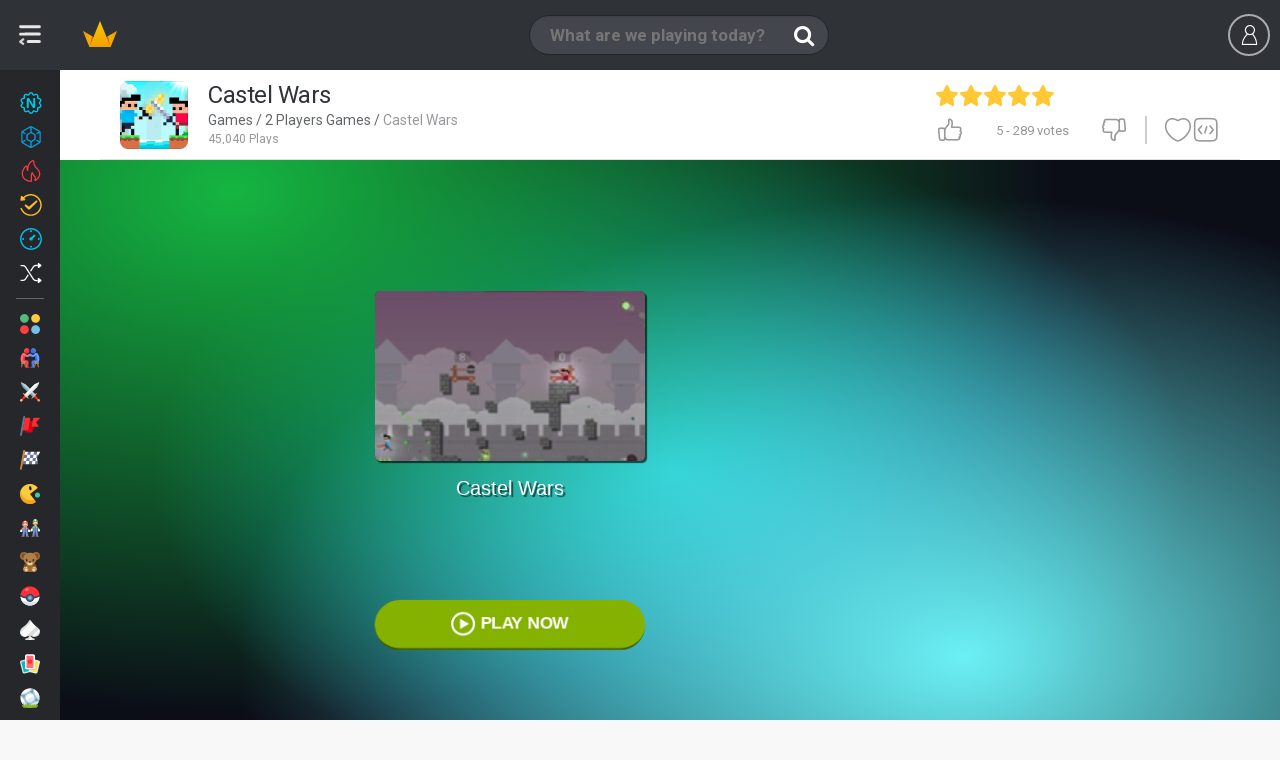

--- FILE ---
content_type: text/html;charset=utf-8
request_url: https://www.miniplay.com/game/castel-wars
body_size: 25461
content:
<!DOCTYPE html>
<html lang="en">

    <head>
        <meta http-equiv="content-type" content="text/html; charset=utf-8"/>
<meta charset="utf-8"/>

<!--j60x0vbioifc06chi7gzqdpeovldnwf7-->


<title>CASTEL WARS free online game on Miniplay.com</title>

    <script type="application/ld+json">{
    "@context": "https://schema.org",
    "@type": "WebApplication",
    "name": "Castel Wars",
    "url": "https://www.miniplay.com/game/castel-wars",
    "description": "Have fun with Castel Wars in a fun tower defense and war game where you can face your best friend in a tough battle for victory! Will you be brave enough to achieve the final victory?Attack your opponent with the help of sharp swords and powerful catapults loaded with heavy rocks, get new weapons from all your victories and build little bricks to escape or catch your opponents. Do as much damage as you can to your enemies and move around the stage to keep attacking until you are proclaimed the winner. Good luck!",
    "applicationCategory": "Game",
    "operatingSystem": "Windows, Chrome OS, Linux, MacOS, Android, iOS",
    "offers": {
        "@type": "Offer",
        "price": "0",
        "priceCurrency": "EUR"
    },
    "aggregateRating": {
        "@type": "AggregateRating",
        "ratingValue": "5",
        "ratingCount": 289
    }
}</script>
<script type="application/ld+json">{
    "@context": "https://schema.org",
    "@type": "WebApplication",
    "@id": "https://www.miniplay.com/game/castel-wars",
    "name": "Castel Wars",
    "headline": "CASTEL WARS free online game on Miniplay.com",
    "description": "Play Castel Wars no download on your mobile or computer - play this 2 Players Games game now on the most popular free online games site!",
    "operatingSystem": "Windows, Chrome OS, Linux, MacOS, Android, iOS",
    "image": {
        "@type": "ImageObject",
        "url": "https://www1.minijuegosgratis.com/v3/games/thumbnails/236539_1.jpg",
        "width": "300",
        "height": "206"
    },
    "thumbnailUrl": "https://www3.minijuegosgratis.com/v3/games/thumbnails/236539_7_sq.jpg",
    "url": "https://www.miniplay.com/game/castel-wars",
    "applicationCategory": "Game",
    "datePublished": "2021-01-14T08:00:00+00:00",
    "dateModified": "2021-01-14T08:00:00+00:00",
    "keywords": "Castel Wars, online game, free game, browser game, Action, Fighting, Platforms, Weapons, Swords, Attack, Action Games, Fighting Games, Platform Games,  2 Players Games, Attack Games, Catapult Games, Sword Games, Weapon Games, 2 Players Games",
    "inLanguage": "en",
    "mainEntityOfPage": {
        "@type": "WebPage",
        "@id": "https://www.miniplay.com/game/castel-wars"
    },
    "screenshot": [
        {
            "@type": "ImageObject",
            "url": "https://www1.minijuegosgratis.com/v3/games/thumbnails/236539_1.jpg",
            "thumbnailUrl": "https://www1.minijuegosgratis.com/v3/games/thumbnails/236539_1.jpg"
        }
    ],
    "interactionStatistic": [
        {
            "@type": "InteractionCounter",
            "interactionType": "https://schema.org/PlayAction",
            "userInteractionCount": 45040
        },
        {
            "@type": "InteractionCounter",
            "interactionType": "https://schema.org/ReviewAction",
            "userInteractionCount": 289
        }
    ],
    "offers": {
        "@type": "Offer",
        "price": "0",
        "priceCurrency": "USD",
        "availability": "https://schema.org/InStock"
    },
    "publisher": {
        "@type": "Organization",
        "name": "miniplay.com",
        "url": "https://www.miniplay.com",
        "logo": {
            "@type": "ImageObject",
            "url": "https://www.miniplay.com/favicon.ico",
            "width": "48",
            "height": "48"
        }
    },
    "isFamilyFriendly": true,
    "genre": "Action Games",
    "applicationSubCategory": "Action Games"
}</script>

<meta name="description" content="Play Castel Wars no download on your mobile or computer - play this 2 Players Games game now on the most popular free online games site!"/>




    
            <link rel="image_src" href="https://www1.minijuegosgratis.com/v3/games/thumbnails/236539_1.jpg">
            <!-- OpenGraph http://ogp.me/ -->
            <meta property="og:title" content="Castel Wars"/>
            <meta property="og:type" content="game"/>
            <meta property="fb:app_id" content="573355426009902"/>
            <meta property="og:url" content="https://www.miniplay.com/game/castel-wars"/>
            <meta property="og:image" content="https://www1.minijuegosgratis.com/v3/games/thumbnails/236539_1.jpg"/>
            <meta property="og:site_name" content="Miniplay"/>
            <meta property="og:description" content="Play Castel Wars no download on your mobile or computer - play this 2 Players Games game now on the most popular free online games site!"/>
            <!-- Twitter card -->
            <meta name="twitter:card" content="summary">
            <meta name="twitter:creator" content="@miniplay_com">
            <meta name="twitter:site" content="@miniplay_com">
            <meta name="twitter:title" content="CASTEL WARS">
            <meta name="twitter:description" content="Play Castel Wars no download on your mobile or computer - play this 2 Players Games game now on the most popular free online games site!">
            <meta name="twitter:image" content="https://www1.minijuegosgratis.com/v3/games/thumbnails/236539_1.jpg">
        

<link rel="canonical" href="https://www.miniplay.com/game/castel-wars"/>






<link rel="alternate" hreflang="en" href="https://www.miniplay.com/game/castel-wars" />
<link rel="alternate" hreflang="es" href="https://www.minijuegos.com/juego/castel-wars" />
<link rel="alternate" hreflang="it" href="https://www.minigiochi.com/gioco/castel-wars" />
<link rel="alternate" hreflang="pt" href="https://www.minijogos.com.br/jogo/castel-wars" />
<link rel="alternate" hreflang="nl" href="https://www.minispelletjes.com/spel/castel-wars" />
<link rel="alternate" hreflang="pl" href="https://www.grymini.pl/gra/castel-wars" />
<link rel="alternate" hreflang="es-mx" href="https://www.minijuegos.mx/juego/castel-wars" />
<link rel="alternate" hreflang="x-default" href="https://www.miniplay.com/game/castel-wars" />
<link rel='chrome-webstore-item' href='https://chrome.google.com/webstore/detail/ipiejeandmfgndimddbdoalejbbebenn'>

<link rel="amphtml" href="https://www.miniplay.com/amp/game/castel-wars">

<link rel="alternate" type="application/rss+xml" title="RSS" href="https://www.miniplay.com/feed.xml" />

<link rel="manifest" href="https://www.miniplay.com/manifest.json/castel-wars" />
        <link rel="preconnect" href="https://fonts.gstatic.com" crossorigin />
<link rel="preload" as="style" href="https://fonts.googleapis.com/css?family=Roboto:400,700&display=swap" />
<link rel="stylesheet" href="https://fonts.googleapis.com/css?family=Roboto:400,700&display=swap" media="print" onload="this.media='all'" />

    <link rel="shortcut icon" href="https://s3.minijuegosgratis.com/media/favicon_512.png">

<link href="https://s2.minijuegosgratis.com/styles/css/mini-styles_1765344294.css?v=_1765344294" rel="stylesheet" />

<!--[if IE 8]> 
<link href="https://s2.minijuegosgratis.com/styles/css/styles-ie8_1765344294.css" rel="stylesheet" />
<![endif]-->



        
<script>(function(w,d,s,l,i){
    w[l]=w[l]||[];
    w[l].push({'gtm.start': new Date().getTime(),event:'gtm.js'});
    var f=d.getElementsByTagName(s)[0],
        j=d.createElement(s),
        dl=l!='dataLayer'?'&l='+l:'';
    j.async=true;
    j.src= 'https://www.googletagmanager.com/gtm.js?id='+i+dl;
    f.parentNode.insertBefore(j,f);
    })(window,document,'script','dataLayer','GTM-P9ZPRHM');
</script>

    <script src="https://s1.minijuegosgratis.com/js/AppFull_1765344294.js?v=_1765344294"></script>

            

                <script type='text/javascript'>
    if(typeof App==="undefined") {
                var App = function() {
            this.failed = true;
            this.lazy = {};
            this.cfg = {minimonkey:{}, thirdparty:{}};
            this.url = {};
            this.i18n = {numbers:{}};
            this.req = {};
            this.lib = {};
            window.App = this;
            this.init = function() {};
        };
        var MP = new App();
    } else {
        var MP = new App();
    }
    // Application configuration
    MP.debug = false;
    MP.failed = false;
    MP.i18n.locale_name = "en_US";
    MP.i18n.locale_lang = "en";
    MP.i18n.locale_region = "US";
    MP.i18n.country = "US";
        MP.i18n.timezone = "Europe/Madrid";
    MP.i18n.numbers.decimal_point = ".";
    MP.i18n.numbers.thousands_separator = ",";
    MP.url.root = "https://www.miniplay.com/";
    MP.url.host = "www.miniplay.com/";
    MP.url.current = "https://www.miniplay.com/game/castel-wars";
    MP.url.js = "https://s1.minijuegosgratis.com/js/";
    MP.url.css = "https://s2.minijuegosgratis.com/styles/css/";
    MP.url.media = "https://s3.minijuegosgratis.com/media/";
    MP.url.content = "https://www5.minijuegosgratis.com/v3/";
    MP.url.ajax = "https://www.miniplay.com/ajax/";
    MP.url.ajaxhtml = "https://www.miniplay.com/ajax-html/";
    MP.url.api = "https://api.minijuegos.com/";
    MP.url.api_lechuck = "https://api.minijuegos.com/lechuck/";
    MP.url.api_lechuck_static = "https://ssl.minijuegosgratis.com/lechuck/";
    MP.url.game = "https://www.miniplay.com/game/";
    MP.url.profile = "https://www.miniplay.com/profile/";
    MP.url.trophies = "https://www.miniplay.com/trophies/";
    MP.url.avatar = "https://www.miniplay.com/avatars/";
    MP.url.community = "https://www.miniplay.com/community/";
    MP.url.gameThumbnails = "https://www5.minijuegosgratis.com/v3/games/thumbnails/";
    MP.url.videos = "https://www.miniplay.com/videos/";
    MP.url.videosAbout = "https://www.miniplay.com/videos/how-to-be-a-youtuber/";
    MP.url.videosWatch = "https://www.miniplay.com/videos/watch/";
    MP.url.videosSearch = "https://www.miniplay.com/videos/";
    MP.req.isPost = false;
    MP.pageType = "game";
    MP.pageTypeId = "236539|1";
    // Other initializations
    MP.cfg.serverTime = new Date("Tue Jan 20 2026 22:15:11 +0000");
    MP.cfg.productionMode = true;
    MP.cfg.siteName = "Miniplay";
    MP.cfg.buildVersion = "_1765344294";
    MP.cfg.cookieDomain = ".miniplay.com";
    MP.cfg.thirdParty.facebook = {
        accessToken : '573355426009902|pZtZDcCdw-SXpo-ALaV6Q1mhf0g',
        graphUrl   : 'https://graph.facebook.com/v2.9/',
        version    : '2.9', // Version
        appId      : '573355426009902', // App ID
        pageId      : '170971266381054', // Page ID
        channelUrl : '//www.miniplay.com/helpers/facebook/channel.html?locale='+MP.i18n.locale_name // Channel File
    };
        MP.cfg.minimonkey.protocol = 'wss';
    MP.cfg.minimonkey.host = '3hm.minijuegos.com';
    MP.cfg.minimonkey.port = '8001';
    MP.cfg.minimonkey.enabled = true;
    MP.cfg.utmSource = null;
    MP.cfg.utmCampaign = null;
    MP.cfg.utmMedium = null;
    MP.cfg.utmContent = null;
    MP.cfg.utmTerm = null;
    MP.cfg.debugEvents = false;
    // App init
    MP.init();
    // Add base translations for Javascript
    MP.i18n.xlat.addBatch({
        "Session disconnected":"Session disconnected",
        "Please try again later":"Please try again later",
        "You've been disconnected, please refresh the page and login again.":"You've been disconnected, please refresh the page and login again.",
        "Connect again" : "Connect again",
        "Cancel" : "Cancel",
        "OK" : "OK",
        "Go" : "Go",
        "Please wait" : "Please wait",
        "Sorry, the %3rdpartyname% account you're using is already linked to another user. Close this session and use it to log in.": "Sorry, the %3rdpartyname% account you're using is already linked to another user. Close this session and use it to log in.",
        "Unexpected or invalid response received.": "Unexpected or invalid response received.",
        "Oops, your request could not be completed.": "Oops, your request could not be completed.",
        "Gems": "Gems",
        "XP": "XP",
        "The game will start automatically in %seconds% seconds...": "The game will start automatically in %seconds% seconds...",
        "Click to open!": "Click to open!"
    });
        MP.i18n.xlat.addBatch({
        "Unexpected or invalid response received.": "Unexpected or invalid response received.",
        "Oops, your request could not be completed.": "Oops, your request could not be completed.",
        "Inappropriate comment reported to our staff": "Inappropriate comment reported to our staff",
        "Unable to load comments": "Unable to load comments"
    });
    
    MP.cfg.minigames = {"mini-shields":{"name":"Mini Shields","url":"https:\/\/www.miniplay.com\/shields","showInPresenceManager":true,"public":{"uid":"mini-shields","name":"Mini Shields","dateStart":"Mon Apr 25 2016 09:00:00 +0200","dateStartUTC":"2016-04-25 07:00:00 UTC","dateEnd":null,"dateEndUTC":null,"dateEventStart":null,"dateEventStartUTC":null,"dateEventEnd":null,"dateEventEndUTC":null,"isEventActive":true,"hasStarted":true,"hasEnded":false,"hasEventStarted":true,"hasEventEnded":false}},"avatar-pack-logger":{"name":"Avatar Pack Logger","url":null,"showInPresenceManager":true,"public":{"uid":"avatar-pack-logger","name":"Avatar Pack Logger","dateStart":null,"dateStartUTC":null,"dateEnd":null,"dateEndUTC":null,"dateEventStart":null,"dateEventStartUTC":null,"dateEventEnd":null,"dateEventEndUTC":null,"isEventActive":true,"hasStarted":true,"hasEnded":false,"hasEventStarted":true,"hasEventEnded":false}},"halloween-2020":{"name":"Halloween 2020","url":"https:\/\/www.miniplay.com\/halloween-2020","showInPresenceManager":true,"public":{"uid":"halloween-2020","name":"Halloween 2020","dateStart":"Wed Oct 14 2020 07:00:00 +0200","dateStartUTC":"2020-10-14 05:00:00 UTC","dateEnd":null,"dateEndUTC":null,"dateEventStart":"Thu Oct 22 2020 07:00:00 +0200","dateEventStartUTC":"2020-10-22 05:00:00 UTC","dateEventEnd":"Sun Nov 15 2020 23:59:59 +0100","dateEventEndUTC":"2020-11-15 22:59:59 UTC","isEventActive":false,"hasStarted":true,"hasEnded":false,"hasEventStarted":true,"hasEventEnded":true}}};

        MP.lib.adBlockEnabled = function() {
        return document.getElementById('DyleZpgBNKtcAAjhGfMJ') === null;
    };
</script>

        
<!-- Start OldAdManager HtmlHeader Model\ThirdParty\Ads\GenericAdManager -->

<!-- End OldAdManager HtmlHeader Model\ThirdParty\Ads\GenericAdManager -->

<!-- NewAdManager HtmlHeader Hash c97c1f6b -->
<!-- Start NewAdManager HtmlHeader PubgalaxyNewAdManager -->
<script>
                window.dataLayer = window.dataLayer || [];
                function gtag(){dataLayer.push(arguments);}
                gtag("consent", "default", {
                  "ad_storage": "denied",
                  "ad_user_data": "denied",
                  "ad_personalization": "denied",
                  "analytics_storage": "denied"
                });
                window.MP = window.MP || {newAdManager: {consent:{}, requireJS: function(){}},trackAnalyticsEvent: function(){}, registerEventListener: function(){}};
                (function() {
                    var newAdManager = window.MP.newAdManager;
                    newAdManager.config={"isBot":true,"userCountryCode":"US","debugMode":false,"flagAdsEnabled":true,"flagSkinsEnabled":true,"flagPrerollEnabled":true,"adManagerUid":"PubgalaxyNewAdManager"};
                    newAdManager.consent = {
                        loaded: false,
                        okStorage: false,
                        okVendors: {
                            google: false,
                            smartClip: false
                        },
                        tcData: null,
                        events:[], // queue that will receive the events
                        triggeredEvents: [], // Events that have been triggered
                    }
                    // We provide a requireJS function so admanagers can dynamically load vendor scripts upon receiving the consent
                    newAdManager.requireJS=function(src, mode) {
                            var head = document.getElementsByTagName("head")[0];
                            var s = document.createElement("script");
                            s.async=true;
                            s.src=src;
                            if (typeof mode === "undefined") {
                                mode = null;
                            }
                            if (mode === "nomodule") {
                               s.setAttribute("nomodule", "");
                            } else if (mode === "module") {
                               s.type = "module";
                            }
                            head.insertBefore(s, head.firstChild);
                    };
                    var cnt = 0;
                    var triggerEvents = function(eventName, eventData) {
                          newAdManager.consent.triggeredEvents.push(eventName);
                          for(var i=0;i<newAdManager.consent.events.length;i++) {
                              newAdManager.consent.events[i](eventName,eventData);
                          }
                          if (newAdManager.config.debugMode) console.log("🧙 💎 NewAdManager PubgalaxyNewAdManager CONSENT already triggered events: "+JSON.stringify(newAdManager.consent.triggeredEvents));
                    };
                    var consentSetInterval = setInterval(function(){
                        cnt ++;
                        // Bail if we have not gotten a consent response after 100 seconds.
                        if( cnt === 500 ) {
                          newAdManager.consent.okStorage = false;
                          newAdManager.consent.loaded = false;
                          triggerEvents("error",false);
                          clearInterval(consentSetInterval);  
                        } 
                        if( typeof window.__tcfapi !== "undefined" ) { // Check if window.__tcfapi has been set
                          clearInterval( consentSetInterval );
                          newAdManager.consent.loaded = true;
                          triggerEvents("loaded",null);
                          // Implementation: https://help.quantcast.com/hc/en-us/articles/360047078534-Choice-CMP2-CCPA-API-Index-TCF-v2-0-
                          window.__tcfapi( "addEventListener", 2, function( tcData, listenerSuccess ) {
                            if ( listenerSuccess ) {
                              if (newAdManager.config.debugMode) console.log("🧙 💎 NewAdManager PubgalaxyNewAdManager CONSENT tcfapi event received: "+tcData.eventStatus);
                              if (tcData) newAdManager.consent.tcData = tcData;
                              if (tcData.eventStatus === "cmpuishown") {
                                  triggerEvents("consentPending", tcData);
                              } else if( tcData.eventStatus === "tcloaded" || tcData.eventStatus === "useractioncomplete" ) {
                                // Consent process has completed
                                if ( ! tcData.gdprApplies ) {
                                    newAdManager.consent.okStorage = true;
                                    newAdManager.consent.okVendors.google = true;
                                    gtag("consent", "update", {
                                      "ad_storage": "granted",
                                      "ad_user_data": "granted",
                                      "ad_personalization": "granted",
                                      "analytics_storage": "granted"
                                    });
                                    triggerEvents("consentYes", tcData);
                                } else if (tcData.purpose.consents[1] || false /* Check for storage access */) {
                                    newAdManager.consent.okStorage = true;
                                    // Check if the user gave Google Advertising Products consent (iab vendor 755)
                                    if(tcData.vendor.consents[755] || false) {newAdManager.consent.okVendors.google = true;}
                                    // Other vendor ids can be found at https://iabeurope.eu/vendor-list-tcf-v2-0/ and implemented here
                                    if((tcData.vendor.consents[115] || false) || (tcData.vendor.consents[531] || false)) {newAdManager.consent.okVendors.smartClip = true;} // Other vendors...
                                    gtag("consent", "update", {
                                      "ad_storage": "granted",
                                      "ad_user_data": "granted",
                                      "ad_personalization": "granted",
                                      "analytics_storage": "granted"
                                    });
                                    triggerEvents("consentYes", tcData);
                                } else {
                                    triggerEvents("consentNo", tcData);
                                }
                              }
                            }
                          });
                        }
                     },200);
                     // CONSENT CUSTOMIZATION =======================
                        window.MP.newAdManager.consent.events.push(function(eventName, tcData) {
                            if (eventName=="consentPending") {
                                var consentDialogId = "qc-cmp2-container";
                                var consentMutationCheck = function() {
                                    if (document.body.children[0].id == consentDialogId) {
                                        // Found!
                                        var $consentDialog=document.body.children[0];
                                        //var $info=$consentDialog.find(".qc-cmp2-consent-info");
                                        var $info=$consentDialog.getElementsByClassName("qc-cmp2-consent-info");
                                        if ($info.length>0) {
                                            $info = $info.item(0);
                                            var ogTitle = document.head.querySelectorAll("meta[name='twitter:title']"); // First use twitter title which is less seo friendly and more concise
                                            ogTitle = ogTitle.length>0 ? ogTitle.item(0).getAttribute("content"):"";
                                            var ogImage = document.head.querySelectorAll("link[rel='image_src']");
                                            ogImage = ogImage.length>0 ? ogImage.item(0).getAttribute("href"):"";
                                            if (ogTitle=="") {
                                                // Fall back to full seo title
                                                ogTitle = document.head.querySelectorAll("meta[property='og:title']");
                                                ogTitle = ogTitle.length>0 ? ogTitle.item(0).getAttribute("content"):"";
                                                if (ogTitle=="") {ogTitle = document.head.getElementsByTagName("title").item(0).getInnerHTML();}
                                            } else {
                                                ogTitle += " in Miniplay";
                                            }
                                            if (ogImage=="") {
                                                ogImage = document.head.querySelectorAll("meta[property='og:image']");
                                                ogImage = ogImage.length>0 ? ogImage.item(0).getAttribute("content"):"";
                                            }
                                            if (ogTitle!="" && ogImage!="" && window.MP.pageType!="landing" && window.MP.pageTypeId!="landing") {
                                                let ogConsentImage="<img src='" + ogImage + "' class='og-consent-image'>";
                                                $info.insertAdjacentHTML( "afterbegin", "<div class='og-consent'><span class='og-consent-title'>"+ogTitle+"</span>"+ogConsentImage+"</div>");
                                            }
                                        }
                                    } else {
                                        // Continue waiting
                                        setTimeout(consentMutationCheck, 100);
                                    }
                                }
                                setTimeout(consentMutationCheck, 100);
                            }
                        });
                }());
            </script>
            <style>
                #qc-cmp2-container .og-consent {
                    position: absolute;
                    z-index: 1000;
                    left: 50%;
                    margin-left: -80px;
                    top: -24px;
                    width: 150px;
                    height: 150px;
                    border-radius: 50% !important;
                    border: 10px solid #fff;
                    overflow: hidden;
                }
                #qc-cmp2-container .og-consent-image {
                    width: 100%;
                    height: 100%;
                    object-fit: cover;
                }
                #qc-cmp2-container .og-consent-title {display:none;}
                #qc-cmp2-container #qc-cmp2-ui .logo-container {
                    width: 100%!important;
                    min-height: 50px;
                    margin-bottom:30px !important;
                } 
                #qc-cmp2-container #qc-cmp2-ui .logo-container img {
                    max-width: 100% !important;
                    max-height: 100% !important;
                    height: 100%;
                }         
                body.web-mobile #qc-cmp2-container #qc-cmp2-ui .logo-container {
                    margin-bottom:15px !important;
                    margin-top:15px !important;
                } 
                body.web-mobile #qc-cmp2-container .og-consent {
                    margin-left: -45px;
                    top: 0px;
                }
                body.web-mobile #qc-cmp2-container .og-consent {
                    width: 80px;
                    height:80px;
                    border: 5px solid #fff;
                }
            </style>
            <!-- Pubgalaxy markup header -->
        <script>
            // Handle initialization: instead of loading it immediately, only add it to the consent queue to take them into account. This manager allows ads with no consent and non personalization enabled.
            window.MP.newAdManager.consent.events.push(function(eventName, tcData) {
                if (eventName=="consentYes") {
                    window.MP.newAdManager.requireJS("//dsh7ky7308k4b.cloudfront.net/publishers/miniplaycom.min.js", "async");
                    window.MP.newAdManager.requireJS("//btloader.com/tag?o=5184339635601408&upapi=true", "async");
                }    
            });
        </script>
    
<!-- End NewAdManager HtmlHeader PubgalaxyNewAdManager -->



    <!--[if lt IE 9]>
    <script src="http://html5shim.googlecode.com/svn/trunk/html5.js"></script>
    <![endif]-->

        






        

    </head>

    
    
    
    
    <body  class=" web-desktop miniplay-com game-page  tag-accion tag-lucha-y-peleas tag-plataformas tag-2-jugadores tag-atacar tag-catapultas tag-espadas tag-armas body-profile game-castel-wars  st-sw-collapsed user-not-logged">

        
    <meta itemprop="operatingSystem" content="Windows, Linux, OSX, iOS, Android" />
    <meta itemprop="applicationCategory" content="Game" />
    <meta itemprop="creator" itemscope itemtype="https://schema.org/Person" />
        <div class="hidden" itemprop="offers" itemscope itemtype="https://schema.org/Offer">
        <meta itemprop="category" content="Free" />
        <meta itemprop="price" content="0" />
        <meta itemprop="priceCurrency" content="EUR" />
        <meta itemprop="availability" content="https://schema.org/inStock" />
    </div>


        
<noscript><iframe src="https://www.googletagmanager.com/ns.html?id=GTM-P9ZPRHM" height="0" width="0" style="display:none;visibility:hidden"></iframe></noscript>

                <div id='fb-root'></div>

        
        

<div id="searchWidgetOverlay" style="display:none"></div>
<nav id="searchWidget" style="display:none" class="search-widget">

                        <form id='search-widget-form' action="https://www.miniplay.com/search/%query%">
                <input name="query" type="text" class="input-search" autocomplete="off" placeholder="What are we playing today?">
                <input name="submit" class="input-submit" type="submit" value="Buscar">
                <span class="search-loader"></span>
                <a href="" class="input-clear"><i class="ic-new ic-exit"></i></a>
                <a href="" class="input-close"><i class="ic-mb-close m-0"></i></a>
                <!--<section id="dd-header-search" class="dropdown-menu dropdown-fxd dd-header-search"></section>-->
            </form>

            <div id="search-widget-content">

                <div id="search-widget-results">
                    <div id="search-widget-games">
                        <div class="no-results-warning">
                            <p class="h4">Sorry, there are no games matching your query.</p>
                            <p>Perhaps try another search?</p>
                        </div>
                        <ul class="row-cards"></ul>
                        <template id="search-template-game-achievements">
                            <span class="card-badge-3d badge-gem">
                                <span class="ic-new ic-c-gem">
                                    <span class="path1"></span>
                                    <span class="path2"></span>
                                    <span class="path3"></span>
                                </span>
                            </span>
                        </template>
                        <template id="search-template-game">
                            <li class="search-list-game col col-2">
                                <figure class="card card-game rel bg-2 origin-{origin} {css}">
                                    <span class="badges-wrapper-3d">
                                        __achievements__
                                        __updated__
                                        __new__
                                    </span>
                                    <a class="media" data-hreflinkattr="__url__" title="__name__">
                                        <img src="https://www5.minijuegosgratis.com/v3/games/thumbnails/__master_catalog_id___3.jpg" alt="__name__" width="140px" height="96px">
                                        <p class="name ellipsis">__name_html__</p>
                                    </a>
                                </figure>
                            </li>
                        </template>
                        <template id="search-template-category">
                            <li class="search-list-category col col-2">
                                <figure class="card card-category rel bg-2 origin-__origin__">
                                    <a class="media" data-hreflinkattr="__url_desktop__"  data-type='Category' title="__name_short__">
                                        <img src="https://s3.minijuegosgratis.com/media/icons/categories/svg/__icon__.svg?v=_1765344294" width="80" height="80" alt="__name_short__" />
                                        <p class="name ellipsis">__name_short_html__</p>
                                    </a>
                                </figure>
                                <span class="cb-pro"></span>
                            </li>
                        </template>
                    </div>

                    <div id="search-widget-users">
                        <div class="no-results-warning"><p class="h4">There are no users matching your query.</p></div>
                        <div class="widget-separator"><i class="ic-new ic-o-users-results"></i> Users</div>
                        <ul class="row-cards"></ul>
                        <template id="search-template-user">
                            <li class="search-list-user col col-2">
                                <figure class="card card-user rel bg-4 origin-__origin__ __css__">
                                    <span class="friend ic-new ic-check-circle"></span>
                                    <a class="media js-l-shredder" data-target-plain="__url__"  data-type='User' title="__uid__">
                                        <img data-srcattr="__image__" width="80" height="80" alt="__uid__" />
                                        <span class="progress-level">__level__</span>
                                        <p class="uid ellipsis">__uid_html__</p>
                                        <p class="name ellipsis">__name_html__</p>
                                    </a>
                                    <span
                                </figure>
                            </li>
                        </template>
                    </div>

                                            <div id="search-widget-videos">
                            <div class="no-results-warning"><p class="h4">There are no videos matching your query.</p></div>
                            <div class="widget-separator"><i class="ic-new ic-o-videos-results"></i> Videos</div>
                            <ul class="row-cards"></ul>

                            <template id="search-template-video">
                                <li class="search-list-video col col-4">
                                    <figure class="card card-video js-video-card __css__">
                                        <a class="media" data-hreflinkattr="__url__" rel="nofollow" title="__name__">
                                            <div class="img-wrapper"><img data-srcattr="__image__" width="300px" height="170px"></div>
                                            <span class="video-time">__duration_fancy__</span>
                                            <span class="channel-thumbnail"><img data-srcattr="__channel_thumbnail__" width="40px" height="40px" alt="__channel__" title="__channel__"></span>
                                            <p class="name ellipsis">__name_html__</p>
                                            <p class="channel ellipsis">__channel__</p>
                                        </a>
                                        <figcaption class="caption">
                                            <span class="ic ic-thumbs-up"></span> <span class="rating-num">__likes__</span>
                                            <span class="ic ic-eye ml-20"></span> <span class="rating-num">__views__</span>
                                        </figcaption>
                                    </figure>
                                </li>
                            </template>
                        </div>
                                    </div>

                <div id="search-widget-landing">
                    <span class="search-loader"></span>
                </div>

                                        <div id="chrome-ext-promo" class="last-games-promo center" data-chromeextid='ipiejeandmfgndimddbdoalejbbebenn'>
                            <div class="full center">
                                <p class="h3 title-s t-c1 mb-10">Now it is easier to play!</p>
                                <p class="description-xxs t-c1 mb-10">Discover the new Miniplay Chrome extension</p>
                                <a id="installAction" class="btn btn-small btn-highlight" title="" href="https://chrome.google.com/webstore/detail/ipiejeandmfgndimddbdoalejbbebenn" target="_blank">
                                                                        Instalar                                </a>
                            </div>
                        </div>
                

                
                
            </div>

            
</nav>

<div id="userWidgetV2Overlay" style="display:none"></div>

<header class="navbar" id='navbar'>

        <div class="left-content-wrapper">
            <span class="logo logo-miniplay">
                <a  title="Games" href="https://www.miniplay.com/">
                    <img class="logo-img" src="https://s3.minijuegosgratis.com/media/brand/miniplay-logo.png?v=_1765344294" alt="Miniplay">
                    <img class="logo-img-xs" src="https://s3.minijuegosgratis.com/media/brand/crown-color.svg?v=_1765344294" width="40px" height="40px">
                </a>
            </span>

        </div>

    <div class="js-search-widget-toggle search-toggle">
                <span class="ic ic-search"></span>
        <input name="query" type="text" class="input-search" autocomplete="off" placeholder="What are we playing today?">
    </div>

        
        

    <div id="userWidgetV2" class="uw uw-guest">
    <ul class="header-user no-logged  header-user-actions" id='user-widget-no-logged'>
        <li class="ml-10 mr-10">
            <span data-target="#user-modal" class="btn btn-outline-dark js-login js-register mt-14">
                <span class="ic ic-mb-user"></span>
                            </span>
        </li>
                    </ul>
</div>
<script type='text/javascript'>
    window.dataLayer = window.dataLayer || [];
    window.dataLayer.push({
        userLoggedIn: false
    });
</script>


<script type="text/javascript">
            MP.userChannel.setChannelType('G','236539'); // Override the default channel type
        MP.registerEventListener("postReady",function() {
        MP.userChannel.enable('1768947311000'); // Custom channel type, won't start till the user is awake
    });
</script>

<script type="text/javascript">
                                MP.registerEventListener("postReady",function() {
                MP.userChannel.minimonkeyHandler.connect({
                    guest: true,
                    connectTimestamp: "1768947311",
                    userId: "g-591837873403",
                    userIp: "3.135.18.171",
                    userIpLong:  59183787,
                    userCountry: "US",
                    userGeoLat: "41.141201",
                    userGeoLong: "-73.263702",
                    pageType: "game",
                    pageTypeId: "236539|1"
                }, "");
            });
            </script>

</header>

<div class="cat-nav-toggle-icon js-vertical-nav-toggle open" href="#">
    <span class="icon"></span>
</div>
<nav class="vertical-nav-wrapper vertical">
    <div id="verticalCategoriesNav" class="categories-menu-list bg-darker">
                    <a class="ellipsis rel category-menu-link new-games-icon" href="https://www.miniplay.com/daily-games" title="New games">
                                <img class="icon" src="https://s3.minijuegosgratis.com/media/icons/navbar/icon-navbar-new-color.svg?v=_1765344294" width="20" height="20" />
                <span>New games</span>

                
                                <span class="online-presence-badge new-games-mode">
                    <span class="badge-fade">32</span>
                </span>
                
            </a>
                    <a class="ellipsis rel category-menu-link new-games-icon" href="https://www.miniplay.com/games-with-achievements" title="Achievements">
                                <img class="icon" src="https://s3.minijuegosgratis.com/media/icons/navbar/icon-navbar-achievements-color.svg?v=_1765344294" width="20" height="20" />
                <span>Achievements</span>

                
                
            </a>
                    <a class="ellipsis rel category-menu-link trending--games-icon" href="https://www.miniplay.com/trending-games" title="Trending">
                                <img class="icon" src="https://s3.minijuegosgratis.com/media/icons/navbar/icon-navbar-trending-color.svg?v=_1765344294" width="20" height="20" />
                <span>Trending</span>

                
                
            </a>
                    <a class="ellipsis rel category-menu-link updated-games-icon" href="https://www.miniplay.com/updated-games" title="Updated">
                                <img class="icon" src="https://s3.minijuegosgratis.com/media/icons/navbar/icon-navbar-updated-color.svg?v=_1765344294" width="20" height="20" />
                <span>Updated</span>

                                <span class="online-presence-badge updated-mode">
                    <span class="badge-fade">1</span>
                </span>
                
                
            </a>
                    <a class="ellipsis rel category-menu-link recent-games-icon" href="https://www.miniplay.com/recent-games" title="Recent">
                                <img class="icon" src="https://s3.minijuegosgratis.com/media/icons/navbar/icon-navbar-recent-color.svg?v=_1765344294" width="20" height="20" />
                <span>Recent</span>

                
                
            </a>
                    <a class="ellipsis rel category-menu-link random-games-icon" href="https://www.miniplay.com/random" title="Random">
                                <img class="icon" src="https://s3.minijuegosgratis.com/media/icons/navbar/icon-navbar-random-white.svg?v=_1765344294" width="20" height="20" />
                <span>Random</span>

                
                
            </a>
                <hr class="divider" />
                        <a class="ellipsis rel category-menu-link " href="https://www.miniplay.com/multiplayer" title="Multiplayer Games">
                                        <img src="https://s3.minijuegosgratis.com/media/icons/categories/svg/navbar/icon-cat-multiplayer.svg?v=_1765344294" width="20" height="20" />
                    <span>Multiplayer</span>
                                            <span class="js-tags-usage online-presence-badge" data-tag-id='[12]' style="display:none;">
                        <span class="js-value"></span>
                    </span>
                                    </a>
                        <a class="ellipsis rel category-menu-link " href="https://www.miniplay.com/2-players-games" title="2 Players Games">
                                        <img src="https://s3.minijuegosgratis.com/media/icons/categories/svg/navbar/icon-cat-collections-2players.svg?v=_1765344294" width="20" height="20" />
                    <span>2 Players Games</span>
                                    </a>
                        <a class="ellipsis rel category-menu-link " href="https://www.miniplay.com/action-games" title="Action Games">
                                        <img src="https://s3.minijuegosgratis.com/media/icons/categories/svg/navbar/icon-cat-action.svg?v=_1765344294" width="20" height="20" />
                    <span>Action</span>
                                    </a>
                        <a class="ellipsis rel category-menu-link " href="https://www.miniplay.com/adventure-games" title="Adventure Games">
                                        <img src="https://s3.minijuegosgratis.com/media/icons/categories/svg/navbar/icon-cat-adventures.svg?v=_1765344294" width="20" height="20" />
                    <span>Adventure</span>
                                    </a>
                        <a class="ellipsis rel category-menu-link " href="https://www.miniplay.com/racing-games" title="Racing Games">
                                        <img src="https://s3.minijuegosgratis.com/media/icons/categories/svg/navbar/icon-cat-races.svg?v=_1765344294" width="20" height="20" />
                    <span>Racing</span>
                                    </a>
                        <a class="ellipsis rel category-menu-link " href="https://www.miniplay.com/classic-games" title="Classic Games">
                                        <img src="https://s3.minijuegosgratis.com/media/icons/categories/svg/navbar/icon-cat-classics.svg?v=_1765344294" width="20" height="20" />
                    <span>Classic</span>
                                    </a>
                        <a class="ellipsis rel category-menu-link " href="https://www.miniplay.com/mario-bros-games" title="Mario Bros Games">
                                        <img src="https://s3.minijuegosgratis.com/media/icons/categories/svg/navbar/icon-cat-classic-mariobros.svg?v=_1765344294" width="20" height="20" />
                    <span>Mario Bros</span>
                                    </a>
                        <a class="ellipsis rel category-menu-link " href="https://www.miniplay.com/kids-games" title="Kids Games">
                                        <img src="https://s3.minijuegosgratis.com/media/icons/categories/svg/navbar/icon-cat-kids.svg?v=_1765344294" width="20" height="20" />
                    <span>Kids</span>
                                    </a>
                        <a class="ellipsis rel category-menu-link " href="https://www.miniplay.com/pokemon-games" title="Pokemon Games">
                                        <img src="https://s3.minijuegosgratis.com/media/icons/categories/svg/navbar/icon-cat-collections-animeandmanga-pokemon.svg?v=_1765344294" width="20" height="20" />
                    <span>Pokemon</span>
                                    </a>
                        <a class="ellipsis rel category-menu-link " href="https://www.miniplay.com/board-games" title="Board Games">
                                        <img src="https://s3.minijuegosgratis.com/media/icons/categories/svg/navbar/icon-cat-board.svg?v=_1765344294" width="20" height="20" />
                    <span>Board</span>
                                    </a>
                        <a class="ellipsis rel category-menu-link " href="https://www.miniplay.com/card-games" title="Card Games">
                                        <img src="https://s3.minijuegosgratis.com/media/icons/categories/svg/navbar/icon-cat-board-cards.svg?v=_1765344294" width="20" height="20" />
                    <span>Cards</span>
                                    </a>
                        <a class="ellipsis rel category-menu-link " href="https://www.miniplay.com/football-games" title="Football Games">
                                        <img src="https://s3.minijuegosgratis.com/media/icons/categories/svg/navbar/icon-cat-sport-football.svg?v=_1765344294" width="20" height="20" />
                    <span>Football</span>
                                    </a>
                        <a class="ellipsis rel category-menu-link " href="https://www.miniplay.com/car-games" title="Car Games">
                                        <img src="https://s3.minijuegosgratis.com/media/icons/categories/svg/navbar/icon-cat-collections-cars.svg?v=_1765344294" width="20" height="20" />
                    <span>Car</span>
                                    </a>
                        <a class="ellipsis rel category-menu-link " href="https://www.miniplay.com/motorbike-games" title="Motorbike Games">
                                        <img src="https://s3.minijuegosgratis.com/media/icons/categories/svg/navbar/icon-cat-collections-motorcycles.svg?v=_1765344294" width="20" height="20" />
                    <span>Motorbike</span>
                                    </a>
                        <a class="ellipsis rel category-menu-link " href="https://www.miniplay.com/dress-up-games" title="Dress Up Games">
                                        <img src="https://s3.minijuegosgratis.com/media/icons/categories/svg/navbar/icon-cat-management-dressup.svg?v=_1765344294" width="20" height="20" />
                    <span>Dress Up</span>
                                    </a>
                        <a class="ellipsis rel category-menu-link " href="https://www.miniplay.com/cooking-games" title="Cooking Games">
                                        <img src="https://s3.minijuegosgratis.com/media/icons/categories/svg/navbar/icon-cat-management-cooking.svg?v=_1765344294" width="20" height="20" />
                    <span>Cooking</span>
                                    </a>
                        <a class="ellipsis rel category-menu-link " href="https://www.miniplay.com/pc-games" title="PC Games">
                                        <img src="https://s3.minijuegosgratis.com/media/icons/categories/svg/navbar/icon-cat-collections-videogames.svg?v=_1765344294" width="20" height="20" />
                    <span>PC</span>
                                    </a>
                        <a class="ellipsis rel category-menu-link " href="https://www.miniplay.com/minecraft" title="Minecraft">
                                        <img src="https://s3.minijuegosgratis.com/media/icons/categories/svg/navbar/icon-cat-collections-minecraft.svg?v=_1765344294" width="20" height="20" />
                    <span>Minecraft</span>
                                    </a>
                        <a class="ellipsis rel category-menu-link " href="https://www.miniplay.com/horror-games" title="Horror Games">
                                        <img src="https://s3.minijuegosgratis.com/media/icons/categories/svg/navbar/icon-cat-adventures-horror.svg?v=_1765344294" width="20" height="20" />
                    <span>Horror</span>
                                    </a>
                        <a class="ellipsis rel category-menu-link " href="https://www.miniplay.com/io-games" title="io Games">
                                        <img src="https://s3.minijuegosgratis.com/media/icons/categories/svg/navbar/icon-cat-io.svg?v=_1765344294" width="20" height="20" />
                    <span>io Games</span>
                                    </a>
                        <a class="ellipsis rel category-menu-link " href="https://www.miniplay.com/escape-games" title="Escape Games">
                                        <img src="https://s3.minijuegosgratis.com/media/icons/categories/svg/navbar/icon-cat-adventures-escape.svg?v=_1765344294" width="20" height="20" />
                    <span>Escape</span>
                                    </a>
                        <a class="ellipsis rel category-menu-link " href="https://www.miniplay.com/dinosaur-games" title="Dinosaur Games">
                                        <img src="https://s3.minijuegosgratis.com/media/icons/categories/svg/navbar/icon-cat-collections.svg?v=_1765344294" width="20" height="20" />
                    <span>Dinosaurs</span>
                                    </a>
                        <a class="ellipsis rel category-menu-link " href="https://www.miniplay.com/funny-games" title="Funny Games">
                                        <img src="https://s3.minijuegosgratis.com/media/icons/categories/svg/navbar/icon-cat-collections-fungames.svg?v=_1765344294" width="20" height="20" />
                    <span>Funny</span>
                                    </a>
                        <a class="ellipsis rel category-menu-link " href="https://www.miniplay.com/war-games" title="War Games">
                                        <img src="https://s3.minijuegosgratis.com/media/icons/categories/svg/navbar/icon-cat-action-war.svg?v=_1765344294" width="20" height="20" />
                    <span>War</span>
                                    </a>
                        <a class="ellipsis rel category-menu-link " href="https://www.miniplay.com/weapon-games" title="Weapon Games">
                                        <img src="https://s3.minijuegosgratis.com/media/icons/categories/svg/navbar/icon-cat-action-weapons.svg?v=_1765344294" width="20" height="20" />
                    <span>Weapons</span>
                                    </a>
                        <a class="ellipsis rel category-menu-link " href="https://www.miniplay.com/ball-games" title="Ball Games">
                                        <img src="https://s3.minijuegosgratis.com/media/icons/categories/svg/navbar/icon-cat-collections-balls.svg?v=_1765344294" width="20" height="20" />
                    <span>Balls</span>
                                    </a>
                        <a class="ellipsis rel category-menu-link " href="https://www.miniplay.com/math-games" title="Math Games">
                                        <img src="https://s3.minijuegosgratis.com/media/icons/categories/svg/navbar/icon-cat-strategy-maths.svg?v=_1765344294" width="20" height="20" />
                    <span>Math</span>
                                    </a>
                        <a class="ellipsis rel category-menu-link " href="https://www.miniplay.com/painting-games" title="Painting Games">
                                        <img src="https://s3.minijuegosgratis.com/media/icons/categories/svg/navbar/icon-cat-child-painting.svg?v=_1765344294" width="20" height="20" />
                    <span>Painting</span>
                                    </a>
                        <a class="ellipsis rel category-menu-link " href="https://www.miniplay.com/fashion-games" title="Fashion Games">
                                        <img src="https://s3.minijuegosgratis.com/media/icons/categories/svg/navbar/icon-cat-management-fashion.svg?v=_1765344294" width="20" height="20" />
                    <span>Fashion</span>
                                    </a>
                        <a class="ellipsis rel category-menu-link " href="https://www.miniplay.com/basket-games" title="Basket Games">
                                        <img src="https://s3.minijuegosgratis.com/media/icons/categories/svg/navbar/icon-cat-sport-basket.svg?v=_1765344294" width="20" height="20" />
                    <span>Basket</span>
                                    </a>
                        <a class="ellipsis rel category-menu-link " href="https://www.miniplay.com/strategy-games" title="Strategy Games">
                                        <img src="https://s3.minijuegosgratis.com/media/icons/categories/svg/navbar/icon-cat-strategy.svg?v=_1765344294" width="20" height="20" />
                    <span>Strategy</span>
                                    </a>
            </div>
</nav>

<script>
    (function() {
        const bodyToggleClassName = 'vertical-nav-open';
        let $navToggle = $('.js-vertical-nav-toggle');
        let $body = $('body');
        $body.addClass(bodyToggleClassName);
        $navToggle.click(() => {
            $navToggle.toggleClass("open");
            $body.toggleClass(bodyToggleClassName);
            $('.vertical-nav-wrapper').toggleClass("no-show");
        });
    })();
</script>

                <div id="contentWrapper">

                        <span id='skin-header' class='hide'></span>

            
            
            

    <script type='text/javascript'>
        MP.game.id = "236539";
        MP.game.uid = "castel-wars";
        MP.game.name = "Castel Wars";
        MP.game.name_default = "Castel Wars";
        MP.game.is_devel = false;
        MP.game.player_type = "IFRAME";
        MP.game.width = "800";
        MP.game.height = "600";
        MP.game.is_scalable = "0";
        MP.game.with_highscores = false;
        MP.game.with_achievements = false;
        MP.game.is_favorite = false;
        MP.game.is_like = false;
        MP.game.is_dislike = false;
        MP.game.view_type = 'small';
        // Current status of the game case
            MP.game.current_width = "800";
            MP.game.current_height = "600";
            MP.game.current_view_type = MP.game.view_type;
            </script>


    









<section id='game' class="game full-container type-iframe small" data-player-type='IFRAME' role="main">



    
<section id="game-info" class="bg-0">
        <div class="container container-14">
            <header class="header main-info row-full">
                <span class="thumbnail push-l">
                                            <img itemprop="thumbnailUrl" src="https://www3.minijuegosgratis.com/v3/games/thumbnails/236539_7_sq.jpg" alt="Castel Wars" width="68px" height="68px">
                                        <i class="th-proh"></i>
                </span>
                <div class="hgroup push-l o-hidden">

                    <h1 itemprop="name">
                        Castel Wars                    </h1>

                    <!-- METAS -->
                    <meta itemprop="image" content="https://www1.minijuegosgratis.com/v3/games/thumbnails/236539_1.jpg" />
                    <div class="hidden" itemprop="screenshot" itemscope itemtype="https://schema.org/ImageObject">
                        <meta itemprop="name" content="Castel Wars" />
                        <meta itemprop="contentUrl" content="https://www1.minijuegosgratis.com/v3/games/thumbnails/236539_1.jpg" />
                        <meta itemprop="thumbnailUrl" content="https://www3.minijuegosgratis.com/v3/games/thumbnails/236539_7_sq.jpg" />
                    </div>

                                        <meta itemprop="description" content="Have fun with Castel Wars in a fun tower defense and war game where you can face your best friend in a tough battle for victory! Will you be brave enough to achieve the final victory?Attack your opponent with the help of sharp swords and powerful catapults loaded with heavy rocks, get new weapons from all your victories and build little bricks to escape or catch your opponents." />


                                                                                        
                    
                            <div class="breadcrumb rel ellipsis mb-0" itemscope="" itemtype="https://schema.org/BreadcrumbList" data-time="1768947311">
            <div class="breadcrumb-item iblock" itemprop="itemListElement" itemscope="" itemtype="https://schema.org/ListItem">
                <a itemprop="item" href="https://www.miniplay.com/" alt="Games"><span itemprop="name">Games</span></a>
                <span class="separator">/</span>
                <meta itemprop="position" content="1" />
            </div>
                            <div class="breadcrumb-item iblock" itemprop="itemListElement" itemscope="" itemtype="https://schema.org/ListItem">
                    <a itemprop="item" href="https://www.miniplay.com/2-players-games" alt="2 Players Games"><span itemprop="name">2 Players Games</span></a>
                    <span class="separator">/</span>
                    <meta itemprop="position" content="2" />
                </div>
                        <span class="breadcrumb active" itemprop="itemListElement" itemscope="" itemtype="https://schema.org/ListItem">
                Castel Wars                <a class="hidden" itemprop="item" href="https://www.miniplay.com/game/castel-wars">
                    <meta itemprop="name" content="Castel Wars">
                    <meta itemprop="position" content="3" />
                </a>
            </span>
        </div>
                        <meta itemprop="applicationSubCategory" content="2 Players Games" />
                

                    <p class="game-info-stats mb-0">
                                                45,040 Plays                    </p>
                </div>

                <div class="game-options push-r">

                    
                    <div class="rating mb-10">
                                                                        <div class="meter-svg" value="5"></div>
                    </div>
                    <div class="game-options-buttons">

                        <div class="tooltip js-vote-true" id="voteGameTrue">
                            <span class="ic ic-o-like"></span>
                                                            <div class="tooltip-inner bottom js-voted-false">Like it</div>
                                <div class="tooltip-inner bottom js-voted-true" style="display:none">You liked it</div>
                                                    </div>

                        
                        <div  class="rating" style="font-size: 13px; line-height: 30px;" value="5">
                            <span itemprop="ratingValue">5</span> -
                            <span class="js-total-votes" data-total-votes-value="289">289</span>
                                                        <span itemprop="ratingCount" class="hidden">289</span>
                            <meta itemprop="worstRating" content="1"/>
                            <meta itemprop="bestRating" content="5"/>
                            votes                        </div>

                        <div class="tooltip js-vote-false" id="voteGameFalse">
                            <span class="ic ic-o-dislike" style=""></span>
                                                            <div class="tooltip-inner bottom js-voted-false">Meh</div>
                                <div class="tooltip-inner bottom js-voted-true" style="display:none">You didn't like it</div>
                                                    </div>

                        <div class="game-options-separator"></div>

                        <div class="game-actions-wrapper">

                            <div class="fav-container" class="o-hidden">
                                <div class="tooltip js-favorite-false fav" style="opacity:0;">
                                    <a href="#" id="favoriteGame">
                                        <span class="ic-new ic-o-heart"></span>
                                    </a>
                                    <div class="tooltip-inner bottom">Add to favorites</div>
                                </div>

                                                            </div>


                            
                                                        <div class="tooltip js-embed-button">
                                <span class="ic-new ic-o-embedded"></span>
                                <div class="js-game-embed-code-modal-template hidden">
                                                                        <div class="modal-content modal-standard">
                                        <span class="ic ic-or-close close js-close"></span>
                                        <p class="title-s">Embed Castel Wars</p>
                                        <div class="detail-text ml-10 mr-10">
                                            <span class="js-ctc-iframe-url description-s bolder">&lt;iframe src='https://www.miniplay.com/embed/castel-wars' style='width:100%;height:100%;' frameborder='0' allowfullscreen&gt;&lt;/iframe&gt;</span>
                                        </div>
                                        <div class="buttons-case">
                                            <button class="btn btn-large" onclick="MP.navigation.helpers.copyToClipboard(this);return false;" data-target=".js-ctc-iframe-url">Copy to clipboard</button>
                                        </div>
                                    </div>
                                </div>
                            </div>
                            
                                                            <div class="tooltip js-game-trigger-fullscreen" style="display:none;">
                                    <a href="#">
                                        <span class="ic ic-o-fullscreen"></span>
                                    </a>
                                    <div class="tooltip-inner bottom">Adjust to window</div>
                                </div>
                            

                                                            <div class="tooltip install-pwa-disclaimer" style="display:none;">
                                    <a href="#" class="js-install-pwa" onClick="MP.navigation.helpers.pwa.showInstallDialog(this);">
                                        <span class="ic-new ic-o-desktop"></span>
                                    </a>
                                    <div class="tooltip-inner bottom">Add to Desktop</div>
                                </div>
                            

                            
                        </div>


                    </div>
                </div>
            </header>
        </div>
</section>



<script type='text/javascript'>

    MP.i18n.xlat.addBatch({
        "Copied!" : "Copied!",
    });

    /* Button handlers attachment */
    $('#voteGameTrue').on("click", function() {
        MP.game.navigation.vote.vote(true);
        return false;
    });
    $('#voteGameFalse').on("click", function() {
        MP.game.navigation.vote.vote(false);
        return false;
    });
    $('#favoriteGame').on("click", function() {
        MP.game.navigation.favorite.mark(true);
        return false;
    });
    $('#unfavoriteGame').on("click", function() {
        MP.game.navigation.favorite.mark(false);
        return false;
    });
    $('#maximizeGame').on("click", function() {
        MP.game.navigation.player.toggleSize();
        return false;
    });
    $('#showAchievements').on("click", function(ev) {
        ev.preventDefault();
        if ($(this).hasClass(".disabled")) { return false; }
        MP.game.navigation.aside.toggle();
        return false;
    });

</script>

    
    <div class="full-container game-container">
                    <div id='game-case' class="game-case " style="min-height: 600px;">

                
    
<!-- PAGE OK -->


        <style>
        #game-player-ad-container > div[class^='amp-height-'] {
            position: relative;
            top: 50%;
            margin-top: -180px;
        }
    </style>


    

    
    <div id="game-player-bg"></div>

    <div class="game-player-wrapper iframe-wrapper-- " id='game-player-wrapper' style="height:620px">


                    <style>

                                    @media (max-width: 1440px) {
                                                .game-player-wrapper {
                            justify-content: center !important;
                            gap: 10px;
                        }
                        .game-player-wrapper #ad-left-aside {
                            display: none !important;
                        }
                    }

                    @media (max-width: 1640px) {
                        body.vertical-nav-open:not(.fullscreen) {
                            margin-left: 60px;
                        }

                        body.vertical-nav-open .game-player-wrapper #ad-left-aside {
                            display: none !important;
                        }
                    }

                    @media (min-width: 1640px) {
                        body.vertical-nav-open:not(.fullscreen) {
                            margin-left: 200px;
                        }
                        body:not(.fullscreen) nav.vertical-nav-wrapper {
                            width: 200px;
                        }
                        body:not(.fullscreen) nav.vertical-nav-wrapper.no-show #verticalCategoriesNav{
                            margin-left: -200px;
                        }
                    }

                    @media (max-width: 1120px) {
                                            .game-player-wrapper #ad-right-aside {
                            display: none !important;
                        }
                    }
                
                                #game.fullscreen .game-player-wrapper:not(.pre-ad) .preroll-aside {
                    display: none !important;
                }

            </style>
                        <aside id='ad-left-aside' class="preroll-aside d-flex flex-row">
                <div class="left-module flex-shrink-0">

                    <div class="left-module flex-shrink-0 d-flex flex-column justify-content-center">


                                                <div class="banner-wrapper">
                            <!-- NewAdManager slot: SLOT_MPU_GAME_ASIDE_LEFT -->
            
            <!-- SLOT_MPU_GAME_ASIDE_LEFT -->
            <div id='miniplaycom49752'></div>
                                </div>
                        
                    </div>

                    
                </div>

                            </aside>

        
        
        <div class="game-player-container" style="/*width:800px;*/">

            <div class="iframe-wrapper" style='/*width:800px;*/display:none;'>

            <iframe id='game-player' seamless='seamless' scrolling='no' webkitallowfullscreen mozallowfullscreen allowfullscreen allow="autoplay; camera; fullscreen; clipboard-read; clipboard-write" 
                src='' 
                data-src='https://www.miniplay.com/embed/castel-wars' 
                width='800' 
                height='600'>
            </iframe>

                
<!--/ .game-aside -->

<script>
    // adding tabs to game aside
        MP.registerEventListener("ready",function() {
            MP.navigation.helpers.tabs('.js-tabs-game-aside', {'urlTarget':false});
        });
</script>
            </div>

                        <div id='game-player-ad-container' style="width:800px;display:none" class="rel"></div>

                        <div id="clickToPlayContainer" class="preroll-play-button-container" style="width:800px;">
                <button id="clickToPlayButton" class="preroll-play-button" type="button">
                    <div class="content">
                        <div class="media-content">
                            <div class="preroll-button-image" style="background-image: url(https://www1.minijuegosgratis.com/v3/games/thumbnails/236539_1.jpg);"></div>
                                                            <div class="video-thumbnail-wrapper loaded ignore-events">
                                    <video class="video-thumbnail" disableremoteplayback="" autoplay="" loop="" muted="">
                                        <source src="https://www5.minijuegosgratis.com/v3/games/videos/236539.mp4?v=_1765344294" type="video/mp4" />
                                    </video>
                                </div>
                                                    </div>
                        <div class="preroll-button-name t-c1 text-shadow" style="margin-bottom:100px;">Castel Wars</div>

                                                <div class="preroll-button-cta">
                            <i class="ic ic-play-circ mr-5"></i>
                            <span class="preroll-button-cta-box">
                                <span>Play now</span>
                            </span>
                        </div>
                                            </div>
                                    </button>

            </div>
            
            <ul class="loader-spinner" style="display:none"><li></li><li></li><li></li></ul>

        </div>
                <aside id='ad-right-aside' class="preroll-aside d-flex flex-row-reverse">

            <div class="right-module flex-shrink-0 d-flex flex-column justify-content-center">


                <div class="banner-wrapper">
                <!-- NewAdManager slot: SLOT_MPU_GAME_ASIDE_RIGHT -->
            
            <!-- SLOT_MPU_GAME_ASIDE_RIGHT -->
            <div id='miniplaycom47625'></div>
                        </div>

            </div>

            

                        
        </aside>

        
        
            </div>

    <div id='game-player-msg' class="hide">Game paused</div>

<script>
    (function() {
        // Agree terms?
        MP.game.user_must_agree_terms = false;
        MP.game.registerEventListener("ready", function () {
                        //MP.game.triggerEvent("start");
                    });

                MP.game.registerEventListener("ad_completed", function () {
            $("#game-player").show().attr("src", $("#game-player").attr("data-src")).on("click", function () {
                $(this).focus();
            }).click().focus(); /* Fix for iframe games which are unable to aquire focus (dosbox)*/
            MP.game.is_playing = true;
            MP.game.navigation.gamePlayerObj = null; // Remove the instance to force the reload
            MP.game.triggerEvent("start");
                        // if (!MP.user.isAlive() && !MP.game.is_devel && !MP.game.is_embed && (MP.game.with_achievements || MP.game.with_highscores)) {
            //  setTimeout(function() {MP.user.showRegister();},15000); /* Automatically open the registration */
            // }
                    });
    })();
</script>


<script src="https://s2.minijuegosgratis.com//preroll/mp_preroll.js"></script>


<script>
    (function() {

        var $wrapper, $adWrapper, $adAside, $loader, $playButton, $playButtonContainer, $game;

        var config = {
            loaderSelector: "#game-player-wrapper .loader-spinner",
            gamePlayerWrapperSelector: "#game-player-wrapper",
            adPlayerWrapperSelector: "#game-player-ad-container",
            adAsideSelector: ".preroll-aside",
            //playButtonSelector: "#clickToPlayButton",
            playButtonSelector: ".preroll-button-cta",
            playButtonContainer: "#clickToPlayContainer",
            gameSelector: "#game",
            noAdTimeoutMS: 12000,
            prerollEnabled: "0",
            isFullscreen: false        };
        var timeoutInstance = null;
        var playClicked = false;
        var prerollInstance = null;

        var log = function(msg) {
            console.log("🧙 "+(new Date().toTimeString())+" Preroll: "+msg);
        };

        var onClickPlay = function(ev) {
            if (ev.target && $(ev.target).hasClass("preventContainerDefault")) return;
                        if ($playButton && $playButton.length > 0) {
                $playButton.remove();
                $playButtonContainer.remove();
            }
            if ($loader && $loader.length > 0) {
                $loader.show();
            }
            if (!config.prerollEnabled || typeof MiniPlayPrerollManager === "undefined") {
                log("onClickPlay() Preroll not enabled, triggering complete...");
                MP.game.triggerEvent("ad_completed");
            } else {
                log("onClickPlay() Preroll enabled, configuring timeout...");
                $adWrapper.show();
                                prerollInstance = new MiniPlayPrerollManager({
                    "enabled": true,
                    "devel": true,
                    "debug": true,
                    "handlerType": "game",
                    "playerUrl": "https:\/\/s2.minijuegosgratis.com\/preroll",
                    "targetSelectorId": "game-player-ad-container",
                    "ads": {
                        "imaTags": null,
                        "imaTagsNames": null                    },
                    "message": "The game will start automatically in xx seconds",
                    "linksMessage": "Games will open in a new window.",
                    "skipMessage": "Skip to game"                });
                prerollInstance.display();
                timeoutInstance = setTimeout(function() {
                    log("onClickPlay() Timeout reached, triggering complete");
                    MP.game.triggerEvent("ad_completed");
                }, config.noAdTimeoutMS);
            }
            return false;
        };

        var onAdPlay = function(workerType) {
            log("onAdPlay()");
            if ($loader && $loader.length > 0) {
                $loader.remove();
            }
            clearTimeout(timeoutInstance);
        };

        var onAdCompleted = function (flags) {
            log("onAdCompleted()");
            clearTimeout(timeoutInstance);
            $wrapper.removeClass("pre-ad");
            if (!$adWrapper || $adWrapper.length === 0 ) { $adWrapper = $(config.adPlayerWrapperSelector); }
            //if (!$adAside || $adAside.length === 0 ) { $adAside = $(config.adAsideSelector); }
            if ($adWrapper && $adWrapper.length > 0) {
                $adWrapper.remove();
            }
            if ($loader && $loader.length > 0) {
                $loader.remove();
            }
            if ($playButton && $playButton.length > 0) {
                $playButton.remove();
                $playButtonContainer.remove();
            }
        };

        var ready = function() {
            //scheduleAdCompleted(true);

            
            // Background gaussian blur effect
            var $gamePlayerBg = $("#game-player-bg");
            $gamePlayerBg.hide();
            try {
                if ($gamePlayerBg.size() > 0) {
                    var img = document.createElement('img');
                    img.crossOrigin = "Anonymous";
                    img.setAttribute('src', 'https://www5.minijuegosgratis.com/v3/games/thumbnails/236539_2.jpg')
                    img.addEventListener('load', function () {
                        var vibrant = new Vibrant(img);
                        var swatches = vibrant.swatches();
                        /*
                         * Results into:
                         * Vibrant #7a4426
                         * Muted #7b9eae
                         * DarkVibrant #348945
                         * DarkMuted #141414
                         * LightVibrant #f3ccb4
                         */
                        var count = 0;
                        for (var swatch in swatches) {
                            var positions = [
                                [50, 50],
                                [20, 20],
                                [70, 70],
                                [70, 20],
                            ]
                            if (swatches.hasOwnProperty(swatch) && swatches[swatch]) {
                                if (swatch.indexOf(("Vibrant")) > -1) {
                                    if (swatches[swatch]==undefined) continue;
                                    if (count > 3) break;
                                    var hex = swatches[swatch].getHex();
                                    var rgb = swatches[swatch].getRgb();
                                    var rgbString = rgb.join(",");
                                    //var rotate = "transform:rotate("+(Math.floor(Math.random() * 40) - 20)+"deg)";
                                    //$gamePlayerBg.append("<div style='background-color:"+ hex +"'></div>");
                                    $gamePlayerBg.append("<div style='background-image: radial-gradient(farthest-corner at " + positions[count][0] + "% " + positions[count][1] + "%, rgba(" + rgbString + ", 1), rgba(" + rgbString + ", 0), rgba(" + rgbString + ", 0)); '></div>");
                                    //console.log(swatch, swatches[swatch].getHex())
                                    count++;
                                }
                            }
                        }
                        //background-image: radial-gradient(red, green);
                        if (swatches.hasOwnProperty("DarkMuted") && swatches.DarkMuted!==undefined) {
                            $gamePlayerBg.attr("style", "background-color: " + swatches["DarkMuted"].getHex()).hide();
                        } else if (swatches.hasOwnProperty("Muted") && swatches.DarkMuted!==undefined) {
                            $gamePlayerBg.attr("style", "background-color: " + swatches["Muted"].getHex()).hide();
                        }
                        $gamePlayerBg.show();
                        // setTimeout(function() {
                        //     $gamePlayerBg.fadeIn(1000);
                        // },500);
                    });
                }
            } catch (e) {
                console.log("Error "+e.getMessage());
            }
        };

        var init = function() {

            $loader = $(config.loaderSelector);
            $wrapper = $(config.gamePlayerWrapperSelector);
            $adWrapper = $(config.adPlayerWrapperSelector);
            $adAside = $(config.adAsideSelector);
            $playButton = $(config.playButtonSelector);
            $playButtonContainer = $(config.playButtonContainer);
            $game = $(config.gameSelector);


            $wrapper.css({"background": "none"});
            $loader.css({"marginTop": "0"});
            if ($adAside && $adAside.length > 0 && $adWrapper && $adWrapper.length > 0) {
                $adWrapper.addClass("w-ad-aside");
            }

            //MP.game.registerEventListener("ad_ready", onAdReady);
            MP.game.registerEventListener("ad_completed", onAdCompleted);
            MP.game.registerEventListener("ad_play", onAdPlay);
            $playButtonContainer.on("click", onClickPlay);

            $('#voteGameTruePlayer').on("click", function() {
                MP.game.navigation.vote.vote(true);
                return false;
            });
            $('#voteGameFalsePlayer').on("click", function() {
                MP.game.navigation.vote.vote(false);
                return false;
            });

            MP.registerEventListener("ready",ready);

        };

        init();

    })();
</script>

                
            </div>

                        </div>

    
    
    
    
<!--    -->
    
<section id="content-info">

<div class="bg-1 full-container b-bottom">
    <div class="container container-14">

        <div class="row-full">

                        <div class="col col-10">

                                <div class="row">
                    <div class="col col-10">

                        
                                                <div class="rel games-no-marg">
                            

<aside id="sidebarGamesShowcase" class="widget b-none ">
    
            <ul class="d-flex flex-row flex-wrap justify-content-between ">

                            
                <li class="col-2 mb-10">
                    
<figure class="card card-game  rel bg-2">
    
    
    <div class="badges-wrapper-3d">
                    <span class='card-badge-3d badge-online-presence js-thm-room ' data-type='game' data-id='228686|1' style="display:none;">
            <span class='js-total'>
                                    <span class="ic ic-user"></span>
                                <span class='js-value'></span>
                            </span>
        </span>
    
                                    <span class="card-badge-3d badge-gem">
                <span class="ic-new ic-c-gem">
                    <span class="path1"></span>
                    <span class="path2"></span>
                    <span class="path3"></span>
                </span>
            </span>
            
                            <span class="card-badge-3d badge-updated"></span>
            
            
            </div>

    <a class="media" href="https://www.miniplay.com/game/firestone-idle-rpg"  >
                    <img src="https://www4.minijuegosgratis.com/v3/games/thumbnails/228686_3.jpg"
                 alt="Firestone Idle RPG" width="140px" height="96px">
        

                    <div class="video-thumbnail-wrapper" style="height:96px;max-height:96px">
               <video class="video-thumbnail" disableremoteplayback="" autoplay="" loop="" muted="" height="auto" width="140" data-video-src="https://www1.minijuegosgratis.com/v3/games/videos/228686.mp4?v=_1765344294"></video>
                            </div>
        
        <p class="name ellipsis">
            Firestone Idle RPG                    </p>

    </a>

</figure>


                </li>

                    
                <li class="col-2 mb-10">
                    
<figure class="card card-game  rel bg-2">
    
    
    <div class="badges-wrapper-3d">
        
                    
                            <span class="card-badge-3d badge-updated"></span>
            
            
            </div>

    <a class="media" href="https://www.miniplay.com/game/melon-sandbox"  >
                    <img src="https://www3.minijuegosgratis.com/v3/games/thumbnails/248275_3.jpg"
                 alt="Melon Sandbox" width="140px" height="96px">
        

                    <div class="video-thumbnail-wrapper" style="height:96px;max-height:96px">
               <video class="video-thumbnail" disableremoteplayback="" autoplay="" loop="" muted="" height="auto" width="140" data-video-src="https://www2.minijuegosgratis.com/v3/games/videos/248275.mp4?v=_1765344294"></video>
                            </div>
        
        <p class="name ellipsis">
            Melon Sandbox                    </p>

    </a>

</figure>


                </li>

                    
                <li class="col-2 mb-10">
                    
<figure class="card card-game  rel bg-2">
    
    
    <div class="badges-wrapper-3d">
        
                    
            
            
            </div>

    <a class="media" href="https://www.miniplay.com/game/incredibox-sprunki"  >
                    <img src="https://www2.minijuegosgratis.com/v3/games/thumbnails/250710_3.jpg"
                 alt="Incredibox Sprunki" width="140px" height="96px">
        

                    <div class="video-thumbnail-wrapper" style="height:96px;max-height:96px">
               <video class="video-thumbnail" disableremoteplayback="" autoplay="" loop="" muted="" height="auto" width="140" data-video-src="https://www2.minijuegosgratis.com/v3/games/videos/250710.mp4?v=_1765344294"></video>
                            </div>
        
        <p class="name ellipsis">
            Incredibox Sprunki                    </p>

    </a>

</figure>


                </li>

                    
                <li class="col-2 mb-10">
                    
<figure class="card card-game  rel bg-2">
    
    
    <div class="badges-wrapper-3d">
        
                    
                            <span class="card-badge-3d badge-updated"></span>
            
            
            </div>

    <a class="media" href="https://www.miniplay.com/game/box-simulator-brawl-stars"  >
                    <img src="https://www1.minijuegosgratis.com/v3/games/thumbnails/243783_3.jpg"
                 alt="Box Simulator: Brawl Stars" width="140px" height="96px">
        

                    <div class="video-thumbnail-wrapper" style="height:96px;max-height:96px">
               <video class="video-thumbnail" disableremoteplayback="" autoplay="" loop="" muted="" height="auto" width="140" data-video-src="https://www4.minijuegosgratis.com/v3/games/videos/243783.mp4?v=_1765344294"></video>
                            </div>
        
        <p class="name ellipsis">
            Box Simulator: Brawl Stars                    </p>

    </a>

</figure>


                </li>

                    
                <li class="col-2 mb-10">
                    
<figure class="card card-game  rel bg-2">
    
    
    <div class="badges-wrapper-3d">
        
                    
                            <span class="card-badge-3d badge-updated"></span>
            
            
            </div>

    <a class="media" href="https://www.miniplay.com/game/granny"  >
                    <img src="https://www1.minijuegosgratis.com/v3/games/thumbnails/229316_3.jpg"
                 alt="Granny" width="140px" height="96px">
        

                    <div class="video-thumbnail-wrapper" style="height:96px;max-height:96px">
               <video class="video-thumbnail" disableremoteplayback="" autoplay="" loop="" muted="" height="auto" width="140" data-video-src="https://www2.minijuegosgratis.com/v3/games/videos/229316.mp4?v=_1765344294"></video>
                            </div>
        
        <p class="name ellipsis">
            Granny                    </p>

    </a>

</figure>


                </li>

                    
        </ul>

        
</aside>
                        </div>
                        <div class="rel games-no-marg">
                            

<div class="bg-1">
    <ul id="similarGamesList" class="row row-cards group-btm items">
        
        
                    <li class="col col-2 item">
                
<figure class="card card-game  rel bg-2">
    
    
    <div class="badges-wrapper-3d">
        
                    
            
            
            </div>

    <a class="media" href="https://www.miniplay.com/game/castel-wars-modern"  >
                    <img class="js-deferredimg"
                 src="https://www.miniplay.com/assets/media/loader-145x96.gif"
                 data-src="https://www1.minijuegosgratis.com/v3/games/thumbnails/245205_3.jpg"
                 alt="castel-wars-modern" width="140px" height="96px">
        

        
        <p class="name ellipsis">
            Castel Wars: Modern                    </p>

    </a>

</figure>


            </li>
                        <li class="col col-2 item">
                
<figure class="card card-game  rel bg-2">
    
    
    <div class="badges-wrapper-3d">
        
                    
            
            
            </div>

    <a class="media" href="https://www.miniplay.com/game/castel-wars-middle-ages"  >
                    <img class="js-deferredimg"
                 src="https://www.miniplay.com/assets/media/loader-145x96.gif"
                 data-src="https://www2.minijuegosgratis.com/v3/games/thumbnails/237603_3.jpg"
                 alt="castel-wars-middle-ages" width="140px" height="96px">
        

                    <div class="video-thumbnail-wrapper" style="height:96px;max-height:96px">
               <video class="video-thumbnail" disableremoteplayback="" autoplay="" loop="" muted="" height="auto" width="140" data-video-src="https://www2.minijuegosgratis.com/v3/games/videos/237603.mp4?v=_1765344294"></video>
                            </div>
        
        <p class="name ellipsis">
            Castel Wars Middle Ages                    </p>

    </a>

</figure>


            </li>
                        <li class="col col-2 item">
                
<figure class="card card-game  rel bg-2">
    
    
    <div class="badges-wrapper-3d">
        
                    
            
            
            </div>

    <a class="media" href="https://www.miniplay.com/game/castlevania-i2027"  >
                    <img class="js-deferredimg"
                 src="https://www.miniplay.com/assets/media/loader-145x96.gif"
                 data-src="https://www3.minijuegosgratis.com/v3/games/thumbnails/2219_3.jpg"
                 alt="castlevania-i2027" width="140px" height="96px">
        

        
        <p class="name ellipsis">
            Castelvania Online                    </p>

    </a>

</figure>


            </li>
                        <li class="col col-2 item">
                
<figure class="card card-game  rel bg-2">
    
    
    <div class="badges-wrapper-3d">
        
                    
            
            
            </div>

    <a class="media" href="https://www.miniplay.com/game/castlevania"  >
                    <img class="js-deferredimg"
                 src="https://www.miniplay.com/assets/media/loader-145x96.gif"
                 data-src="https://www2.minijuegosgratis.com/v3/games/thumbnails/1871_3.jpg"
                 alt="castlevania" width="140px" height="96px">
        

        
        <p class="name ellipsis">
            Castelvania: The Blood Way                    </p>

    </a>

</figure>


            </li>
                        <li class="col col-2 item">
                
<figure class="card card-game  rel bg-2">
    
    
    <div class="badges-wrapper-3d">
        
                    
            
            
            </div>

    <a class="media" href="https://www.miniplay.com/game/castlevania-i5489"  >
                    <img class="js-deferredimg"
                 src="https://www.miniplay.com/assets/media/loader-145x96.gif"
                 data-src="https://www1.minijuegosgratis.com/v3/games/thumbnails/8213_3.jpg"
                 alt="castlevania-i5489" width="140px" height="96px">
        

        
        <p class="name ellipsis">
            Castelvania Remix Of Blood                    </p>

    </a>

</figure>


            </li>
                        <li class="col col-2 item">
                
<figure class="card card-game  rel bg-2">
    
    
    <div class="badges-wrapper-3d">
                    <span class='card-badge-3d badge-online-presence js-thm-room ' data-type='game' data-id='222578|1' style="display:none;">
            <span class='js-total'>
                                    <span class="ic ic-user"></span>
                                <span class='js-value'></span>
                            </span>
        </span>
    
                    
            
            
            </div>

    <a class="media" href="https://www.miniplay.com/game/warscrap-io"  >
                    <img class="js-deferredimg"
                 src="https://www.miniplay.com/assets/media/loader-145x96.gif"
                 data-src="https://www5.minijuegosgratis.com/v3/games/thumbnails/222578_3.jpg"
                 alt="warscrap-io" width="140px" height="96px">
        

                    <div class="video-thumbnail-wrapper" style="height:96px;max-height:96px">
               <video class="video-thumbnail" disableremoteplayback="" autoplay="" loop="" muted="" height="auto" width="140" data-video-src="https://www4.minijuegosgratis.com/v3/games/videos/222578.mp4?v=_1765344294"></video>
                            </div>
        
        <p class="name ellipsis">
            Warscrap.io                    </p>

    </a>

</figure>


            </li>
                        <li class="col col-2 item">
                
<figure class="card card-game  rel bg-2">
    
    
    <div class="badges-wrapper-3d">
                    <span class='card-badge-3d badge-online-presence js-thm-room ' data-type='game' data-id='251504|1' style="display:none;">
            <span class='js-total'>
                                    <span class="ic ic-user"></span>
                                <span class='js-value'></span>
                            </span>
        </span>
    
                    
            
            
            </div>

    <a class="media" href="https://www.miniplay.com/game/war-strike"  >
                    <img class="js-deferredimg"
                 src="https://www.miniplay.com/assets/media/loader-145x96.gif"
                 data-src="https://www4.minijuegosgratis.com/v3/games/thumbnails/251504_3.jpg"
                 alt="war-strike" width="140px" height="96px">
        

                    <div class="video-thumbnail-wrapper" style="height:96px;max-height:96px">
               <video class="video-thumbnail" disableremoteplayback="" autoplay="" loop="" muted="" height="auto" width="140" data-video-src="https://www3.minijuegosgratis.com/v3/games/videos/251504.mp4?v=_1765344294"></video>
                            </div>
        
        <p class="name ellipsis">
            WarStrike                    </p>

    </a>

</figure>


            </li>
                        <li class="col col-2 item">
                
<figure class="card card-game  rel bg-2">
    
    
    <div class="badges-wrapper-3d">
        
                    
            
            
            </div>

    <a class="media" href="https://www.miniplay.com/game/viking-wars-3"  >
                    <img class="js-deferredimg"
                 src="https://www.miniplay.com/assets/media/loader-145x96.gif"
                 data-src="https://www4.minijuegosgratis.com/v3/games/thumbnails/227926_3.jpg"
                 alt="viking-wars-3" width="140px" height="96px">
        

                    <div class="video-thumbnail-wrapper" style="height:96px;max-height:96px">
               <video class="video-thumbnail" disableremoteplayback="" autoplay="" loop="" muted="" height="auto" width="140" data-video-src="https://www2.minijuegosgratis.com/v3/games/videos/227926.mp4?v=_1765344294"></video>
                            </div>
        
        <p class="name ellipsis">
            Viking Wars 3                    </p>

    </a>

</figure>


            </li>
                        <li class="col col-2 item">
                
<figure class="card card-game  rel bg-2">
    
    
    <div class="badges-wrapper-3d">
        
                    
            
            
            </div>

    <a class="media" href="https://www.miniplay.com/game/bed-wars"  >
                    <img class="js-deferredimg"
                 src="https://www.miniplay.com/assets/media/loader-145x96.gif"
                 data-src="https://www4.minijuegosgratis.com/v3/games/thumbnails/249661_3.jpg"
                 alt="bed-wars" width="140px" height="96px">
        

                    <div class="video-thumbnail-wrapper" style="height:96px;max-height:96px">
               <video class="video-thumbnail" disableremoteplayback="" autoplay="" loop="" muted="" height="auto" width="140" data-video-src="https://www4.minijuegosgratis.com/v3/games/videos/249661.mp4?v=_1765344294"></video>
                            </div>
        
        <p class="name ellipsis">
            Bed Wars                    </p>

    </a>

</figure>


            </li>
                        <li class="col col-2 item">
                
<figure class="card card-game  rel bg-2">
    
    
    <div class="badges-wrapper-3d">
        
                    
            
            
            </div>

    <a class="media" href="https://www.miniplay.com/game/raft-wars"  >
                    <img class="js-deferredimg"
                 src="https://www.miniplay.com/assets/media/loader-145x96.gif"
                 data-src="https://www3.minijuegosgratis.com/v3/games/thumbnails/9143_3.jpg"
                 alt="raft-wars" width="140px" height="96px">
        

                    <div class="video-thumbnail-wrapper" style="height:96px;max-height:96px">
               <video class="video-thumbnail" disableremoteplayback="" autoplay="" loop="" muted="" height="auto" width="140" data-video-src="https://www4.minijuegosgratis.com/v3/games/videos/9143.mp4?v=_1765344294"></video>
                            </div>
        
        <p class="name ellipsis">
            Raft Wars                    </p>

    </a>

</figure>


            </li>
                </ul>
</div>
                        </div>
                    </div>
                </div>

                                <div class="row">
                    <div class="col col-10">
                        <div class="b-bottom pb-10 mt-20">
                            <i class="header-ic ic-or-info"></i>
                                                        <h2 class="header-title">How to play Castel Wars?</h2>
                        </div>
                        <div class="description group rich-html-desc xl-desc">
                                                        <p>Have fun with <b>Castel Wars </b>in a fun tower defense and war game where you can face your best friend in a tough battle for victory! Will you be brave enough to achieve the final victory?</p><p>Attack your opponent with the help of sharp swords and powerful catapults loaded with heavy rocks, get new weapons from all your victories and build little bricks to escape or catch your opponents. Do as much damage as you can to your enemies and move around the stage to keep attacking until you are proclaimed the winner. Good luck!</p>                        </div>
                                            </div>
                </div>

                                                                <div class="row">
                    <div class="col col-10">
                        <div class="b-bottom pb-10">
    <i class="ic-c ic-c-controls"></i>
    <span class="header-title">Controls</span>
</div>
<ul class='game-controls center'>
                        <li>
                <span class='type kb-wasd'>
                                    </span> 
                <span class='action'>MOVER JUGADOR 1</span> 
            </li>
                                <li>
                <span class='type kb-generic-key'>
                    <span class='key key-e'>e</span>                </span> 
                <span class='action'>ATACAR JUGADOR 1</span> 
            </li>
                    <li>
                <span class='type kb-generic-key'>
                    <span class='key key-p'>p</span>                </span> 
                <span class='action'>ATACAR JUGADOR 2</span> 
            </li>
                                <li>
                <span class='type kb-arrows'>
                                    </span> 
                <span class='action'>MOVER JUGADOR 2</span> 
            </li>
            </ul>
                    </div>
                </div>

                
                
                                    <div class="row">
                        <div class="col col-10 mb-30" id="walkthrough-container" style="display:none">
                            <div class="b-bottom pb-10 mt-20 mb-20">
                                <i class="header-ic ic-or-videoguide"></i>
                                <h2 class="header-title">Castel Wars video walkthrough</h2>
                            </div>
                            <div class="js-video-guide-player mb-20" style="width:780px;  min-height:480px;"> <!-- min-height:200px -->
                                <div id="veediInit" class="video-guide-loading center">
                                    <img style="background-image: url(https://www1.minijuegosgratis.com/v3/games/thumbnails/236539_1.jpg);" alt="" class="video-guide-bg">
                                    <a class="js-load-walkthrough">
                                        <i class="ic ic-or-videoguide"></i>
                                        <p class="disclaimer">Click Play to see the videoguide for Castel Wars</p>
                                    </a>
                                </div>
                            </div>
                        </div>
                                                    <div class="col col-10 game-related-videos"><section id="relatedVideosAside" class="game-videos-aside ">
    <div class="game-videos pb-10">
        <div class="b-bottom pb-10 mt-20 mb-20">
                            <i class="header-ic ic-or-videos"></i>
                <h2 class="header-title">Gameplays</h2>
                    </div>
        <div class="col-10">
                        <div class="col-10">
                <ul id="relatedVideosList" class="item-list items js-card-list">
                                                                <li class="item col col-2 js-item-video">
                            <figure class="card card-video "
        data-video-embed-url="https://www.youtube.com/embed/PfyKesQrSXU"
        data-video-id="yt-PfyKesQrSXU"
        data-driver-video-id="PfyKesQrSXU"
        data-driver="YT"
        data-duration="64"
        >

        <a class="media"
                            href="https://www.miniplay.com/videos/watch/yt-PfyKesQrSXU"  rel="nofollow"                 title="Castel Wars · Game · Gameplay" target='_blank'>
        <div class="img-wrapper">
                    <img src="https://i.ytimg.com/vi/PfyKesQrSXU/mqdefault.jpg"
                 alt="Castel Wars · Game · Gameplay" width="140px" height="79px">
                </div>
                <p class="name ellipsis bs-top">
            Castel Wars · Game · Gameplay        </p>
    </a>
    <figcaption class="caption">
        <div class="full video-data ellipsis">
                                </div>

                                        
        
            </figcaption>

    
    


    </figure>
                        </li>
                                                                    <li class="item col col-2 gameplay-placeholder"></li>
                                                <li class="item col col-2 gameplay-placeholder"></li>
                                                <li class="item col col-2 gameplay-placeholder"></li>
                                                <li class="item col col-2 gameplay-placeholder"></li>
                                        <li class="col col-10 center">
                                                <a href="https://www.miniplay.com/videos" class="btn btn-small btn-outline">See more</a>
                                            </li>
                </ul>
            </div>
        </div>
    </div>
</section>



    <script>
        var track = function(origin){
            App.trackAnalyticsEvent(['_trackEvent', 'Videos', 'related-videos-aside' + "-total", 'game']); // tracking
            App.trackAnalyticsEvent(['_trackEvent', 'Videos', 'related-videos-aside' + "-" + origin, 'game']); // tracking
        };
        $("#relatedVideos .js-item-add-video").on("click", function(){
            track("add-video");
        });
        $("#relatedVideosList .js-item-collection").on("click", function(){
            track("collection");
        });
        $("#relatedVideosList .js-item-video").on("click", function(){
            track("video");
        });
    </script>
</div>
                                            </div>

                    
                                
                                    <div class="row last-games-row mt-20 pb-10 pb-20">
                        <div class="col col-10">
                            <div class="b-bottom pb-10 mt-20">
                                <img src="https://s3.minijuegosgratis.com/media/icons/categories/svg/icon-cat-collections-2players.svg" height="30" width="30" />
                                <p class="header-title">Latest 2 Players Games</p>
                            </div>
                        </div>
                        
<ul id="gameList" class="row row-cards js-card-list " data-uid="most-relevant-games-for-category">
            <li class="item col col-2">
            
<figure class="card card-game  rel bg-2">
    
    
    <div class="badges-wrapper-3d">
                    <span class='card-badge-3d badge-online-presence js-thm-room ' data-type='game' data-id='255928|1' style="display:none;">
            <span class='js-total'>
                                    <span class="ic ic-user"></span>
                                <span class='js-value'></span>
                            </span>
        </span>
    
                    
                            <span class="card-badge-3d badge-new"></span>
            
            
            </div>

    <a class="media" href="https://www.miniplay.com/game/obby-toilet-line"  >
                    <img src="https://www1.minijuegosgratis.com/v3/games/thumbnails/255928_3.jpg"
                 alt="Obby Toilet Line" width="140px" height="96px">
        

                    <div class="video-thumbnail-wrapper" style="height:96px;max-height:96px">
               <video class="video-thumbnail" disableremoteplayback="" autoplay="" loop="" muted="" height="auto" width="140" data-video-src="https://www4.minijuegosgratis.com/v3/games/videos/255928.mp4?v=_1765344294"></video>
                            </div>
        
        <p class="name ellipsis">
            Obby Toilet Line                    </p>

    </a>

</figure>


        </li>
            <li class="item col col-2">
            
<figure class="card card-game  rel bg-2">
    
    
    <div class="badges-wrapper-3d">
        
                    
                            <span class="card-badge-3d badge-new"></span>
            
            
            </div>

    <a class="media" href="https://www.miniplay.com/game/free-kick-football-3d-soccer"  >
                    <img src="https://www5.minijuegosgratis.com/v3/games/thumbnails/255900_3.jpg"
                 alt="Free Kick Football: 3D Soccer" width="140px" height="96px">
        

                    <div class="video-thumbnail-wrapper" style="height:96px;max-height:96px">
               <video class="video-thumbnail" disableremoteplayback="" autoplay="" loop="" muted="" height="auto" width="140" data-video-src="https://www4.minijuegosgratis.com/v3/games/videos/255900.mp4?v=_1765344294"></video>
                            </div>
        
        <p class="name ellipsis">
            Free Kick Football: 3D Soccer                    </p>

    </a>

</figure>


        </li>
            <li class="item col col-2">
            
<figure class="card card-game  rel bg-2">
    
    
    <div class="badges-wrapper-3d">
                    <span class='card-badge-3d badge-online-presence js-thm-room ' data-type='game' data-id='255802|1' style="display:none;">
            <span class='js-total'>
                                    <span class="ic ic-user"></span>
                                <span class='js-value'></span>
                            </span>
        </span>
    
                    
            
            
            </div>

    <a class="media" href="https://www.miniplay.com/game/steal-brainrot-eggs"  >
                    <img src="https://www3.minijuegosgratis.com/v3/games/thumbnails/255802_3.jpg"
                 alt="Steal Brainrot Eggs" width="140px" height="96px">
        

                    <div class="video-thumbnail-wrapper" style="height:96px;max-height:96px">
               <video class="video-thumbnail" disableremoteplayback="" autoplay="" loop="" muted="" height="auto" width="140" data-video-src="https://www2.minijuegosgratis.com/v3/games/videos/255802.mp4?v=_1765344294"></video>
                            </div>
        
        <p class="name ellipsis">
            Steal Brainrot Eggs                    </p>

    </a>

</figure>


        </li>
            <li class="item col col-2">
            
<figure class="card card-game  rel bg-2">
    
    
    <div class="badges-wrapper-3d">
        
                    
            
            
            </div>

    <a class="media" href="https://www.miniplay.com/game/car-chaos-2-players"  >
                    <img src="https://www1.minijuegosgratis.com/v3/games/thumbnails/255794_3.jpg"
                 alt="Car Chaos: 2 Players" width="140px" height="96px">
        

        
        <p class="name ellipsis">
            Car Chaos: 2 Players                    </p>

    </a>

</figure>


        </li>
            <li class="item col col-2">
            
<figure class="card card-game  rel bg-2">
    
    
    <div class="badges-wrapper-3d">
        
                                    <span class="card-badge-3d badge-gem">
                <span class="ic-new ic-c-gem">
                    <span class="path1"></span>
                    <span class="path2"></span>
                    <span class="path3"></span>
                </span>
            </span>
            
            
            
            </div>

    <a class="media" href="https://www.miniplay.com/game/2-player-battle"  >
                    <img src="https://www3.minijuegosgratis.com/v3/games/thumbnails/255668_3.jpg"
                 alt="2 Player Battle" width="140px" height="96px">
        

        
        <p class="name ellipsis">
            2 Player Battle                    </p>

    </a>

</figure>


        </li>
            <li class="item col col-2">
            
<figure class="card card-game  rel bg-2">
    
    
    <div class="badges-wrapper-3d">
                    <span class='card-badge-3d badge-online-presence js-thm-room ' data-type='game' data-id='255648|1' style="display:none;">
            <span class='js-total'>
                                    <span class="ic ic-user"></span>
                                <span class='js-value'></span>
                            </span>
        </span>
    
                    
            
            
            </div>

    <a class="media" href="https://www.miniplay.com/game/steal-brainrot-arena"  >
                    <img src="https://www1.minijuegosgratis.com/v3/games/thumbnails/255648_3.jpg"
                 alt="Steal Brainrot Arena" width="140px" height="96px">
        

                    <div class="video-thumbnail-wrapper" style="height:96px;max-height:96px">
               <video class="video-thumbnail" disableremoteplayback="" autoplay="" loop="" muted="" height="auto" width="140" data-video-src="https://www3.minijuegosgratis.com/v3/games/videos/255648.mp4?v=_1765344294"></video>
                            </div>
        
        <p class="name ellipsis">
            Steal Brainrot Arena                    </p>

    </a>

</figure>


        </li>
            <li class="item col col-2">
            
<figure class="card card-game  rel bg-2">
    
    
    <div class="badges-wrapper-3d">
                    <span class='card-badge-3d badge-online-presence js-thm-room ' data-type='game' data-id='255656|1' style="display:none;">
            <span class='js-total'>
                                    <span class="ic ic-user"></span>
                                <span class='js-value'></span>
                            </span>
        </span>
    
                    
            
            
            </div>

    <a class="media" href="https://www.miniplay.com/game/catch-a-fish-obby"  >
                    <img src="https://www4.minijuegosgratis.com/v3/games/thumbnails/255656_3.jpg"
                 alt="Catch a Fish Obby" width="140px" height="96px">
        

                    <div class="video-thumbnail-wrapper" style="height:96px;max-height:96px">
               <video class="video-thumbnail" disableremoteplayback="" autoplay="" loop="" muted="" height="auto" width="140" data-video-src="https://www1.minijuegosgratis.com/v3/games/videos/255656.mp4?v=_1765344294"></video>
                            </div>
        
        <p class="name ellipsis">
            Catch a Fish Obby                    </p>

    </a>

</figure>


        </li>
            <li class="item col col-2">
            
<figure class="card card-game  rel bg-2">
    
    
    <div class="badges-wrapper-3d">
                    <span class='card-badge-3d badge-online-presence js-thm-room ' data-type='game' data-id='255628|1' style="display:none;">
            <span class='js-total'>
                                    <span class="ic ic-user"></span>
                                <span class='js-value'></span>
                            </span>
        </span>
    
                    
            
            
            </div>

    <a class="media" href="https://www.miniplay.com/game/steal-a-brainrot-with-noob-and-pro"  >
                    <img src="https://www3.minijuegosgratis.com/v3/games/thumbnails/255628_3.jpg"
                 alt="Steal a Brainrot with Noob and Pro!" width="140px" height="96px">
        

                    <div class="video-thumbnail-wrapper" style="height:96px;max-height:96px">
               <video class="video-thumbnail" disableremoteplayback="" autoplay="" loop="" muted="" height="auto" width="140" data-video-src="https://www2.minijuegosgratis.com/v3/games/videos/255628.mp4?v=_1765344294"></video>
                            </div>
        
        <p class="name ellipsis">
            Steal a Brainrot with Noob and Pro!                    </p>

    </a>

</figure>


        </li>
            <li class="item col col-2">
            
<figure class="card card-game  rel bg-2">
    
    
    <div class="badges-wrapper-3d">
        
                                    <span class="card-badge-3d badge-gem">
                <span class="ic-new ic-c-gem">
                    <span class="path1"></span>
                    <span class="path2"></span>
                    <span class="path3"></span>
                </span>
            </span>
            
                            <span class="card-badge-3d badge-updated"></span>
            
            
            </div>

    <a class="media" href="https://www.miniplay.com/game/bubble-struggle-2-rebubbled"  >
                    <img src="https://www2.minijuegosgratis.com/v3/games/thumbnails/22707_3.jpg"
                 alt="Bubble Trouble 2: Rebubbled" width="140px" height="96px">
        

                    <div class="video-thumbnail-wrapper" style="height:96px;max-height:96px">
               <video class="video-thumbnail" disableremoteplayback="" autoplay="" loop="" muted="" height="auto" width="140" data-video-src="https://www3.minijuegosgratis.com/v3/games/videos/22707.mp4?v=_1765344294"></video>
                            </div>
        
        <p class="name ellipsis">
            Bubble Trouble 2: Rebubbled                    </p>

    </a>

</figure>


        </li>
            <li class="item col col-2">
            
<figure class="card card-game  rel bg-2">
    
    
    <div class="badges-wrapper-3d">
                    <span class='card-badge-3d badge-online-presence js-thm-room ' data-type='game' data-id='255578|1' style="display:none;">
            <span class='js-total'>
                                    <span class="ic ic-user"></span>
                                <span class='js-value'></span>
                            </span>
        </span>
    
                    
            
            
            </div>

    <a class="media" href="https://www.miniplay.com/game/obby-rainbow-tower"  >
                    <img src="https://www2.minijuegosgratis.com/v3/games/thumbnails/255578_3.jpg"
                 alt="Obby Rainbow Tower" width="140px" height="96px">
        

                    <div class="video-thumbnail-wrapper" style="height:96px;max-height:96px">
               <video class="video-thumbnail" disableremoteplayback="" autoplay="" loop="" muted="" height="auto" width="140" data-video-src="https://www2.minijuegosgratis.com/v3/games/videos/255578.mp4?v=_1765344294"></video>
                            </div>
        
        <p class="name ellipsis">
            Obby Rainbow Tower                    </p>

    </a>

</figure>


        </li>
    </ul>
                    </div>
                
                
            </div>
            
                        <div class="col col-4 mt-20">
                <aside class="prev-index mt-0">

                                                                    <!-- NewAdManager slot: SLOT_MPU_GAME -->
            
            <!-- SLOT_MPU_GAME -->
            <div id='miniplaycom47624'></div>
                                            </aside>

                    <!-- no cpmstar -->

                

                <div class="group-top b-bottom pb-5 mt-20">
                    <i class="header-ic ic-trophy"></i>
                    <p class="header-title header-title-s">
                        Minitorneos, chat & make friends</p>
                </div>

                

<aside id="sidebarGamesShowcase" class="widget b-none minitorneos-cards">
    
            <ul class="d-flex flex-row flex-wrap justify-content-between ">

                            
                <li class="col-2 mb-10">
                    
<figure class="card card-game  rel bg-2">
    
    
    <div class="badges-wrapper-3d">
                    <span class='card-badge-3d badge-online-presence js-thm-room ' data-type='game' data-id='21731|1' style="display:none;">
            <span class='js-total'>
                                    <span class="ic ic-user"></span>
                                <span class='js-value'></span>
                            </span>
        </span>
    
                    
            
            
            </div>

    <a class="media" href="https://www.miniplay.com/game/poker-texas-holdem-minitorneos"  >
                    <img src="https://www3.minijuegosgratis.com/v3/games/thumbnails/21731_3.jpg"
                 alt="Poker Texas Hold" width="140px" height="96px">
        

        
        <p class="name ellipsis">
            Poker Texas Hold                    </p>

    </a>

</figure>


                </li>

                    
                <li class="col-2 mb-10">
                    
<figure class="card card-game  rel bg-2">
    
    
    <div class="badges-wrapper-3d">
                    <span class='card-badge-3d badge-online-presence js-thm-room ' data-type='game' data-id='22419|1' style="display:none;">
            <span class='js-total'>
                                    <span class="ic ic-user"></span>
                                <span class='js-value'></span>
                            </span>
        </span>
    
                    
            
            
            </div>

    <a class="media" href="https://www.miniplay.com/game/domino-minitorneos"  >
                    <img src="https://www5.minijuegosgratis.com/v3/games/thumbnails/22419_3.jpg"
                 alt="Dominoes" width="140px" height="96px">
        

        
        <p class="name ellipsis">
            Dominoes                    </p>

    </a>

</figure>


                </li>

                    
                <li class="col-2 mb-10">
                    
<figure class="card card-game  rel bg-2">
    
    
    <div class="badges-wrapper-3d">
                    <span class='card-badge-3d badge-online-presence js-thm-room ' data-type='game' data-id='22415|1' style="display:none;">
            <span class='js-total'>
                                    <span class="ic ic-user"></span>
                                <span class='js-value'></span>
                            </span>
        </span>
    
                    
            
            
            </div>

    <a class="media" href="https://www.miniplay.com/game/chinchon"  >
                    <img src="https://www2.minijuegosgratis.com/v3/games/thumbnails/22415_3.jpg"
                 alt="Chinchón Online" width="140px" height="96px">
        

        
        <p class="name ellipsis">
            Chinchón Online                    </p>

    </a>

</figure>


                </li>

                    
                <li class="col-2 mb-10">
                    
<figure class="card card-game  rel bg-2">
    
    
    <div class="badges-wrapper-3d">
                    <span class='card-badge-3d badge-online-presence js-thm-room ' data-type='game' data-id='3735|1' style="display:none;">
            <span class='js-total'>
                                    <span class="ic ic-user"></span>
                                <span class='js-value'></span>
                            </span>
        </span>
    
                    
            
            
            </div>

    <a class="media" href="https://www.miniplay.com/game/parchis"  >
                    <img src="https://www4.minijuegosgratis.com/v3/games/thumbnails/3735_3.jpg"
                 alt="Parcheesi" width="140px" height="96px">
        

        
        <p class="name ellipsis">
            Parcheesi                    </p>

    </a>

</figure>


                </li>

                    
                <li class="col-2 mb-10">
                    
<figure class="card card-game  rel bg-2">
    
    
    <div class="badges-wrapper-3d">
                    <span class='card-badge-3d badge-online-presence js-thm-room ' data-type='game' data-id='22421|1' style="display:none;">
            <span class='js-total'>
                                    <span class="ic ic-user"></span>
                                <span class='js-value'></span>
                            </span>
        </span>
    
                    
            
            
            </div>

    <a class="media" href="https://www.miniplay.com/game/truco-argentino"  >
                    <img src="https://www4.minijuegosgratis.com/v3/games/thumbnails/22421_3.jpg"
                 alt="Argentinian Truco" width="140px" height="96px">
        

        
        <p class="name ellipsis">
            Argentinian Truco                    </p>

    </a>

</figure>


                </li>

                    
                <li class="col-2 mb-10">
                    
<figure class="card card-game  rel bg-2">
    
    
    <div class="badges-wrapper-3d">
                    <span class='card-badge-3d badge-online-presence js-thm-room ' data-type='game' data-id='22417|1' style="display:none;">
            <span class='js-total'>
                                    <span class="ic ic-user"></span>
                                <span class='js-value'></span>
                            </span>
        </span>
    
                    
            
            
            </div>

    <a class="media" href="https://www.miniplay.com/game/tute"  >
                    <img src="https://www4.minijuegosgratis.com/v3/games/thumbnails/22417_3.jpg"
                 alt="Tute" width="140px" height="96px">
        

        
        <p class="name ellipsis">
            Tute                    </p>

    </a>

</figure>


                </li>

        
        </ul>

        
</aside>



                                <div class="group-top b-bottom pb-10 mt-20">
                    <i class="header-ic ic-or-tags"></i>
                    <p class="header-title header-title-s">
                        Tags                    </p>
                </div>
                <nav class="popular">
                    <div class="tags-nav _js-tags-menu">
                        <div class="inner">
                                                        <a class="tag light" href="https://www.miniplay.com/action-games" alt="Action Games">
                                    <img class="mr-10" src="https://s3.minijuegosgratis.com/media/icons/categories/svg/icon-cat-action.svg?v=_1765344294" />
                                    <span class="ellipsis">Action Games</span>
                                </a>
                                                            <a class="tag light" href="https://www.miniplay.com/fighting-games" alt="Fighting Games">
                                    <img class="mr-10" src="https://s3.minijuegosgratis.com/media/icons/categories/svg/icon-cat-action-fighting.svg?v=_1765344294" />
                                    <span class="ellipsis">Fighting Games</span>
                                </a>
                                                            <a class="tag light" href="https://www.miniplay.com/platform-games" alt="Platform Games">
                                    <img class="mr-10" src="https://s3.minijuegosgratis.com/media/icons/categories/svg/icon-cat-action-platform.svg?v=_1765344294" />
                                    <span class="ellipsis">Platform Games</span>
                                </a>
                                                            <a class="tag light" href="https://www.miniplay.com/2-players-games" alt=" 2 Players Games">
                                    <img class="mr-10" src="https://s3.minijuegosgratis.com/media/icons/categories/svg/icon-cat-collections-2players.svg?v=_1765344294" />
                                    <span class="ellipsis"> 2 Players Games</span>
                                </a>
                                                            <a class="tag light" href="https://www.miniplay.com/attack-games" alt="Attack Games">
                                    <img class="mr-10" src="https://s3.minijuegosgratis.com/media/icons/categories/svg/icon-cat-collections.svg?v=_1765344294" />
                                    <span class="ellipsis">Attack Games</span>
                                </a>
                                                            <a class="tag light" href="https://www.miniplay.com/catapult-games" alt="Catapult Games">
                                    <img class="mr-10" src="https://s3.minijuegosgratis.com/media/icons/categories/svg/icon-cat-skill-catapult.svg?v=_1765344294" />
                                    <span class="ellipsis">Catapult Games</span>
                                </a>
                                                            <a class="tag light" href="https://www.miniplay.com/sword-games" alt="Sword Games">
                                    <img class="mr-10" src="https://s3.minijuegosgratis.com/media/icons/categories/svg/icon-cat-collections.svg?v=_1765344294" />
                                    <span class="ellipsis">Sword Games</span>
                                </a>
                                                            <a class="tag light" href="https://www.miniplay.com/weapon-games" alt="Weapon Games">
                                    <img class="mr-10" src="https://s3.minijuegosgratis.com/media/icons/categories/svg/icon-cat-action-weapons.svg?v=_1765344294" />
                                    <span class="ellipsis">Weapon Games</span>
                                </a>
                                                    </div>
                    </div>
                </nav>
            </div>
            
        </div>



    </div>
</div>

</section>



<script type="application/ld+json">{"@context":"https://schema.org","@type":"FAQPage","mainEntity":[{"@type":"Question","name":"\ud83d\udd79\ufe0f Which games are similar to Castel Wars?","acceptedAnswer":{"@type":"Answer","text":"<ol><li><a href='https://www.miniplay.com/game/castel-wars-modern'>Castel Wars: Modern</a></li><li><a href='https://www.miniplay.com/game/shadow-of-the-orient'>Shadow of the Orient</a></li><li><a href='https://www.miniplay.com/game/stick-vs-zombies-epic-battle'>Stick vs Zombies: Epic Battle</a></li><li><a href='https://www.miniplay.com/game/viking-wars-3'>Viking Wars 3</a></li><li><a href='https://www.miniplay.com/game/dash-party'>Dash Party</a></li></ol>"}},{"@type":"Question","name":"\u2764\ufe0f Which are the latest 2 Players Games similar to Castel Wars?","acceptedAnswer":{"@type":"Answer","text":"<ol><li><a href='https://www.miniplay.com/game/obby-toilet-line'>Obby Toilet Line</a></li><li><a href='https://www.miniplay.com/game/free-kick-football-3d-soccer'>Free Kick Football: 3D Soccer</a></li><li><a href='https://www.miniplay.com/game/steal-brainrot-eggs'>Steal Brainrot Eggs</a></li><li><a href='https://www.miniplay.com/game/car-chaos-2-players'>Car Chaos: 2 Players</a></li><li><a href='https://www.miniplay.com/game/2-player-battle'>2 Player Battle</a></li></ol>"}},{"@type":"Question","name":"\ud83d\udd25 Which are the most played games like Castel Wars?","acceptedAnswer":{"@type":"Answer","text":"<ol><li><a href='https://www.miniplay.com/game/super-mario-world-online'>Super Mario World Online</a></li><li><a href='https://www.miniplay.com/game/fireboy-and-watergirl-the-forest-temple'>FireBoy and WaterGirl: The Forest Temple</a></li><li><a href='https://www.miniplay.com/game/bad-ice-cream'>Bad Ice-Cream</a></li><li><a href='https://www.miniplay.com/game/crazy-zombie-9'>Crazy Zombie 9: The Last Heroes</a></li><li><a href='https://www.miniplay.com/game/super-mario-bros-mini'>Super Mario Bros. Mini</a></li></ol>"}}]}</script>
<section class="full-container bg-0 b-bottom pt-20 pb-20" >
    <div id="faq" class="container container-14 mb-20">
        <div class="row-full">
            <div class="col col-4 ">
                <h3 class="group title-xs">🕹️ Which games are similar to Castel Wars?</h3>
                <ol><li><a href='https://www.miniplay.com/game/castel-wars-modern'>Castel Wars: Modern</a></li><li><a href='https://www.miniplay.com/game/shadow-of-the-orient'>Shadow of the Orient</a></li><li><a href='https://www.miniplay.com/game/stick-vs-zombies-epic-battle'>Stick vs Zombies: Epic Battle</a></li><li><a href='https://www.miniplay.com/game/viking-wars-3'>Viking Wars 3</a></li><li><a href='https://www.miniplay.com/game/dash-party'>Dash Party</a></li></ol>            </div>
            <div class="col col-4 offset-1">
                <h3 class="group title-xs">❤️ Which are the latest 2 Players Games similar to Castel Wars?</h3>
                <ol><li><a href='https://www.miniplay.com/game/obby-toilet-line'>Obby Toilet Line</a></li><li><a href='https://www.miniplay.com/game/free-kick-football-3d-soccer'>Free Kick Football: 3D Soccer</a></li><li><a href='https://www.miniplay.com/game/steal-brainrot-eggs'>Steal Brainrot Eggs</a></li><li><a href='https://www.miniplay.com/game/car-chaos-2-players'>Car Chaos: 2 Players</a></li><li><a href='https://www.miniplay.com/game/2-player-battle'>2 Player Battle</a></li></ol>            </div>
            <div class="col col-4 offset-1">
                <h3 class="group title-xs">🔥 Which are the most played games like Castel Wars?</h3>
                <ol><li><a href='https://www.miniplay.com/game/super-mario-world-online'>Super Mario World Online</a></li><li><a href='https://www.miniplay.com/game/fireboy-and-watergirl-the-forest-temple'>FireBoy and WaterGirl: The Forest Temple</a></li><li><a href='https://www.miniplay.com/game/bad-ice-cream'>Bad Ice-Cream</a></li><li><a href='https://www.miniplay.com/game/crazy-zombie-9'>Crazy Zombie 9: The Last Heroes</a></li><li><a href='https://www.miniplay.com/game/super-mario-bros-mini'>Super Mario Bros. Mini</a></li></ol>            </div>
        </div>
    </div>
</section>



<script type='text/javascript'>

    $(document).ready(function() {
        if (document.location.hash=="#walkthrough") {
            $('[data-target="#game-info-videoguide"]').click();
            // Scroll to the video guide
            setTimeout(function() {MP.navigation.helpers.scrollTo("#game-info-videoguide",1000);}, 1000);
        }
            });

</script>

</section>



<section class="container container-14" id='comments'>
    <header class="b-bottom pb-10 mt-20 mb-10">
        <i class="header-ic ic-or-comment"></i>
        <p class="header-title">Comments</p>
    </header>
    <div class="row rel bg-2">
        <div class="col col-10" id="comment-box">
            <div class="group" id="comment-box-post"></div>
            <ul class="pills-nav b-bottom" id="comment-box-nav">
                <li data-action="nav" data-mode="top">
                    <a class="tab" title="">
                        <i class="header-ic ic-or-comm-star"></i>
                        Top comments                    </a>
                </li>
                <li data-action="nav" data-mode="last">
                    <a class="tab" title="">
                        <i class="header-ic ic-or-comm-recent"></i>
                        Latest comments                    </a>
                </li>
            </ul>
            <div class="group" id="comment-box-list">
                                    <ul class='comments'><!--comments:GM:236539:en:last:unregistered-update REGEN --></ul>
                                <div id='comment-box-last-zero-case' style="display:none">
                    <img class="js-in-viewport" data-src="https://s3.minijuegosgratis.com/media/assets/no-comments-last.svg" alt="">
                </div>
                <div id='comment-box-top-zero-case' style="display:none" class="center group col-7 offset-1">
                    <div class="group">
                        <img class="js-in-viewport" data-src="https://s3.minijuegosgratis.com/media/assets/no-comments-best.png" alt="">
                    </div>
                    <p class="title-s">No top comments yet</p>
                    <p class="group-small description t-c3">
                        Top comments will be displayed here. Follow <a class='js-comments-info' href='#'>these rules</a> and you'll have better chances of finding yours among them.                    </p>
                </div>
            </div>
        </div>
        <div class="col col-4">
            <aside>
                <div id="discordSidebarWidget">
    <iframe src="https://discord.com/widget?id=963731338446372894&theme=light" width="300" height="400"
            allowtransparency="true"
            frameborder="0"
            sandbox="allow-popups allow-popups-to-escape-sandbox allow-same-origin allow-scripts">
    </iframe>
</div>
            </aside>
                            






<aside>
    <div id="mobileAPPShowcase" class="widget">
        <p class="widget-header">
            <span class="t-c3" href="">
                <i class="header-ic ic-or-mobile"></i>
                Download Games            </span>
        </p>
        <div>
            <a href="https://play.google.com/store/apps/details?id=com.miniplay.mobileapp" target="_blank">
                                <img style="margin-top: -28px" class="js-in-viewport" data-src="https://www.minijuegosgratis.com/v3/cdn/promo/628/1674113218628/banner_XS_mjapp.png" width="298" height="173" />
            </a>
        </div>
        <div class="buttons stores pb-20">
            <p class="widget-header">Download more games</p>
                        <a href="https://play.google.com/store/apps/dev?id=8098571965155772246&hl&" target="_blank">
                <img class="mr-10 ml-10 js-in-viewport" data-src="https://s3.minijuegosgratis.com/media/badges/google-play-badge_en_small.png" alt="" width="130" height="40"/></a>
            <a href="https://itunes.apple.com/us/developer/minijuegos-com/id483346703" target="_blank">
                <img class="js-in-viewport" data-src="https://s3.minijuegosgratis.com/media/badges/app-store-badge_en_small.png" alt="" width="130" height="40"/>
            </a>
        </div>
    </div>
</aside>

    <aside>
        
<a class="widget pack" href="https://www.miniplay.com/avatars" target="_blank">
    <p class="widget-header">
        <i class="header-ic ic-or-new"></i>
        Black Friday Pack                    <span class="badge push-r">-90%</span>
            </p>
    <figure class="card">
        <span class="media group">
            <img alt="Black Friday Pack" class="js-in-viewport" data-src="https://www.minijuegosgratis.com/v3/cdn/avpacks/715/1574867657715/blackfriday19_COVER2.png"
                 width="300" height="140">
        </span>
        <figcaption class="caption">
                            <p class="t-c4 group-top">
                    Save up to 90% with this pack                </p>
                                        <ul class="pack-items b-top">
                                            <li><img class="js-in-viewport" data-src="https://www5.minijuegosgratis.com/v3/avatars/icons/0662112840375a21008ea80ad48cce1b/asset_32x32.png"
                             width="32" height="32" alt=""></li>
                                            <li><img class="js-in-viewport" data-src="https://www5.minijuegosgratis.com/v3/avatars/icons/7c96f2e76231be5d9f75fd3e0855d6d9/asset_32x32.png"
                             width="32" height="32" alt=""></li>
                                            <li><img class="js-in-viewport" data-src="https://www5.minijuegosgratis.com/v3/avatars/icons/f8d7de77cc220565128006dc74b44e1d/asset_32x32.png"
                             width="32" height="32" alt=""></li>
                                            <li><img class="js-in-viewport" data-src="https://www5.minijuegosgratis.com/v3/avatars/icons/097460152ddc705764c819daf0415c31/asset_32x32.png"
                             width="32" height="32" alt=""></li>
                                            <li><img class="js-in-viewport" data-src="https://www5.minijuegosgratis.com/v3/avatars/icons/1cc0907927f3a0cb60322072974d2c39/asset_32x32.png"
                             width="32" height="32" alt=""></li>
                                            <li><img class="js-in-viewport" data-src="https://www5.minijuegosgratis.com/v3/avatars/icons/16938a7ef77ef3289d7b0680aac99742/asset_32x32.png"
                             width="32" height="32" alt=""></li>
                                        <span class="triangle triangle-bottom"></span>
                </ul>
                    </figcaption>
    </figure>
</a>
    </aside>




            
        </div>
        <span id="page-comments"></span>     </div>
</section>


<script>

    $.getScript("https://s1.minijuegosgratis.com/js/App/Lazy/Comments_1765344294.js?v=_1765344294").done(function() {

        MP.registerEventListener("ready",function() {
            var commentsLength=$("#comment-box-list li.comment").length;
            var commentsMode = "last";
            if (commentsMode=="top") {
                if (commentsLength<=4) {
                    commentsMode="last"; /* Too few top comments */
                } else {
                    if (commentsLength<=6) {
                        if (Math.random()<0.8) {commentsMode = "last";}
                    } else if (commentsLength<=8) {
                        if (Math.random()<0.35) {commentsMode = "last";}
                    } else {
                        if (Math.random()<0.1) {commentsMode = "last";}
                    }
                }
            }
            if (typeof window.lazyCommentsSecondPassCallback !== "undefined"){
                window.lazyCommentsSecondPassCallback();
            }else{
                MP.registerEventListener("ready",function() {
                    // Enable second pass loading of additional data
                    window.lazyCommentsSecondPassCallback = function(){
                        MP.lazy.comments.configureSecondPass("get-youtube-channel-info", {}, function($comment) {
                                                        var secondPassData = $comment.data("secondPass");
                            if (secondPassData && secondPassData.hasOwnProperty("channelInfo") && secondPassData.channelInfo !== null &&
                                secondPassData.channelInfo.hasOwnProperty("total_mp_videos") &&
//                                secondPassData.channelInfo.hasOwnProperty("channel_title") &&
                                secondPassData.channelInfo.hasOwnProperty("profile_videos_url")) {
                                $comment.find(".cb-header").append(
                                    '<div class="cb-badge cb-badge-video">' +
                                    /*'<a href="' +  secondPassData.channelInfo.profile_videos_url + '" style="font-weight: bold;">' +*/
                                    '<a data-target="' +  btoa(secondPassData.channelInfo.profile_videos_url) + '" class="js-l-shredder" style="font-weight: bold;">' +
                                    '<i class="ic ic-or-videos"></i> ' +
                                    secondPassData.channelInfo.total_mp_videos + "videos" +
                                    '</a></div> ');
                            }
                        });
                    };
                });
                window.lazyCommentsSecondPassCallback();
            }
            MP.lazy.comments.init({
                // New properties
                commentsPostSelector: "#comment-box-post",
                commentsNavSelector: "#comment-box-nav",
                commentsListSelector: "#comment-box-list",
                commentsLastZeroCaseSelector: "#comment-box-last-zero-case",
                commentsTopZeroCaseSelector: "#comment-box-top-zero-case",
                // DefaultMode
                defaultMode: commentsMode,
                // Old properties
                commentsSelector: "#comment-box",
                boardType: "GM",
                boardId: 236539,
                boardSite: "en",
                itemsPerPage: 20,
                maxLength: 400,
                canModerate: false,
                enabled: true,
                scrollLoaderEnabled: true,                 opened: true ,
                ownerIds: [1,null],
                ownerIdsSignature: "e526bf1296c4fe120b5433f3dc714404"            });
        });

    });

    </script>

    
<script>
    // DOM has been rendered, we can safely now trigger navigation initialization
    MP.game.registerEventListener("ready",function() {
        MP.game.navigation.init({
            gameSelector: "#game",
            gameCaseSelector: "#game #game-case",
            gamePlayerSelector: "#game #game-case #game-player",
            gamePlayerWrapperSelector: "#game #game-case #game-player-wrapper",
            gameAsideSelector: "#game #game-case #game-aside",
            gameInfoSelector: "#game #game-info, #clickToPlayButton",
            commentBoxSelector: "#comment-box"
        });
                setTimeout(MP.trackAnalyticsEvent(["_trackEvent", "NoBounce", "GamePage"]),60000);
    });
</script>




            
<footer class="main-footer full-container">
    <nav class="footer-nav container container-14">

        <ul class="lang-switcher">

            <li ><a href='https://www.minijuegos.com/juego/castel-wars' aria-label='Switch to %lang%'><img alt='Spanish' class='js-in-viewport' data-src='https://s3.minijuegosgratis.com/media/flags/flag_es.png' width='20' height='20' /></a></li><li ><a href='https://www.minijuegos.mx/juego/castel-wars' aria-label='Switch to %lang%'><img alt='Spanish' class='js-in-viewport' data-src='https://s3.minijuegosgratis.com/media/flags/flag_mx.png' width='20' height='20' /></a></li><li class='active'><a href='https://www.miniplay.com/game/castel-wars' aria-label='Switch to %lang%'><img alt='English' class='js-in-viewport' data-src='https://s3.minijuegosgratis.com/media/flags/flag_en.png' width='20' height='20' /></a></li><li ><a href='https://www.minigiochi.com/gioco/castel-wars' aria-label='Switch to %lang%'><img alt='Italian' class='js-in-viewport' data-src='https://s3.minijuegosgratis.com/media/flags/flag_it.png' width='20' height='20' /></a></li><li ><a href='https://www.minijogos.com.br/jogo/castel-wars' aria-label='Switch to %lang%'><img alt='Portuguese' class='js-in-viewport' data-src='https://s3.minijuegosgratis.com/media/flags/flag_br.png' width='20' height='20' /></a></li><li ><a href='https://www.minispelletjes.com/spel/castel-wars' aria-label='Switch to %lang%'><img alt='Dutch' class='js-in-viewport' data-src='https://s3.minijuegosgratis.com/media/flags/flag_nl.png' width='20' height='20' /></a></li><li ><a href='https://www.grymini.pl/gra/castel-wars' aria-label='Switch to %lang%'><img alt='Polish' class='js-in-viewport' data-src='https://s3.minijuegosgratis.com/media/flags/flag_pl.png' width='20' height='20' /></a></li>        </ul>

        <div class="center">

            <ul class="text-center mr-20 mt-10">
                <li>

                    
                    <a title="Miniplay main page" href="https://www.miniplay.com/">
    <img class="js-in-viewport" data-src="https://s3.minijuegosgratis.com/media/icons/logo-m.svg?v=_1765344294" width="25"  height="50">
</a>

                </li>
            </ul>

            <ul class="menu-list mt-10">
                <li>
                    <a href="https://www.miniplay.com/game-categories" title="Game Categories">
                        <span class="ic-new ic-categories mr-6 t-s12"></span>Game Categories                    </a>
                </li>
                <li>
                    <a href="https://ssl.miniplay.com/dev/user/login/" title="Developers Site">
                        <span class="ic-new ic-developer mr-6 t-s12"></span>Developers                    </a>
                </li>
<!--                <li>-->
<!--                    <a href="https://www.pushtide.com" target="_blank" title="--><!--">-->
<!--                        <span class="ic-new ic-push mr-6 t-s12"></span>--><!--                    </a>-->
<!--                </li>-->
                <li>
                                        <a target="_blank" href="https://ayuda.minijuegos.com/hc/"
                       title="Get help">
                        <span class="ic-new ic-help mr-6 t-s12"></span>Get help                    </a>
                </li>
                <li>
                    <a href="https://www.miniplay.com/support/terms" title="Terms of Service">
                        <span class="ic-new ic-terms mr-6 t-s12"></span>Terms of Service                    </a>
                </li>
                <li>
                    <a href="https://www.miniplay.com/support/privacy" title="Privacy">
                        <span class="ic-new ic-privacy mr-6 t-s12"></span>Privacy                    </a>
                </li>
                <li>
                    <a href="https://www.miniplay.com/support/cookies" title="Cookies">
                        <span class="ic-new ic-cookie mr-6 t-s12"></span>Cookies                    </a>
                    <span>
                        [
                            <a href="" title="Cookies" onclick="__tcfapi('displayConsentUi',2, function() {});return false;">
                                Manage                            </a>
                        ]
                    </span>
                </li>
            </ul>

        </div>

</footer>


<!-- UTM_SOURCE:  -->
<!-- UTM_MEDIUM:  -->
<!-- UTM_CAMPAIGN:  -->
<!-- UTM_CONTENT:  -->
<!-- GCLID:  -->

                    </div>

                                <div id='user-modal' class='modal modal-w-aside'></div>

            
        



    
        
        





        
    <script src="https://mg2.moosite.com/static/js/ads.js"></script>


<script src="https://pushtide.com/minipush-client/minipush/minipush-0.5.js" async="true"></script>
<script>
        (function() {

            var disclaimerIcon = "https://www.minijuegosgratis.com/v3/cdn/assets/494/1571220460494/minipush_notifications_disclaimer_medium.png",
            disclaimerDeniedIcon = "https://www.minijuegosgratis.com/v3/cdn/assets/798/1570616967798/minipush_notifications_disclaimer_icon_denied.png",
            disclaimerTitle = "Do you want to receive our last updates?",
            disclaimerText = "Subscribe and win all this for free!",
            disclaimerDeniedTitle = "Don't you want to receive our last updates? :(",
            disclaimerDeniedText = "Please unblock our notifications!",
            disclaimerOKButtonText = "OK",
            disclaimerDeniedOKButtonText = "OK",
            disclaimerKOButtonText = "No, Thanks",


            
            minipushSettings = {
                client: {
                                        id: "d.6abad.271975d",
                    apiKey:  "feab8a61408303c3ff4ec2049ab08acb"
                },
                debug: false,
                autoSubscribe: false,
                serviceWorker: {
                    url: "https://www.miniplay.com/sw.js"
                },
                                disclaimer: {
                    auto: {
                        show: false
                    },
                    destroyOnAck : false,
                    destroyOnKO : false,
                    title : disclaimerTitle,
                    text : disclaimerText,
                    deniedTitle : disclaimerDeniedTitle,
                    deniedText : disclaimerDeniedText,
                    okButtonText : disclaimerOKButtonText,
                    deniedOkButtonText : disclaimerOKButtonText,
                    koButtonText : disclaimerKOButtonText,
                    cssTemplate : "",
                    containerElement: $('#user-widget, #user-widget-no-logged').get(0),
                    icon : disclaimerIcon,
                    deniedIcon : disclaimerDeniedIcon,
                    //icon : "https://vxc.lab.minijuegos.com/minipush/v2/backend/www/minipush-client/assets/img/disclaimer_icon_ecommerce.png",
                    //deniedIcon : "https://vxc.lab.minijuegos.com/minipush/v2/backend/www/minipush-client/assets/img/disclaimer_icon_blocked.png",
                }
            };

        var MinipushReady = new function() {

            var cfg = {
                cookieName : "mp_pushn_v3",
                cookieNameSubscribed : "mp_pushn_subs", // Used by our anon webpush reminder to give the reward
                visitsForAutoTrigger : 2
            };

            var notifySubscription = function() {
                var options = {
                    "body": "Thanks for subscribing!"+". "+"You'll receive our most exciting updates and tons of free gifts",
                    "icon": "https:\/\/s3.minijuegosgratis.com\/media\/user-claim-item\/welcome-push-notification\/icono_notificacion.png",
                    "image": "https:\/\/s3.minijuegosgratis.com\/media\/user-claim-item\/welcome-push-notification\/banner_notificacion.png",
                    "requireInteraction": false,
                    "renotify": true,
                    "tag": "welcome",
                };
                var notification = new Notification("CLAIM YOUR REWARD!", options);
                MP.trackAnalyticsEvent(["_trackEvent", "Push", "v2", "WelcomeNotification-Display"]);
                notification.onclick = function() {
                    MP.trackAnalyticsEvent(["_trackEvent", "Push", "v2", "WelcomeNotification-Click"]);
                    document.location.href = "https:\/\/www.miniplay.com\/\/user\/actions\/claim-item?item=webpush-notifications&s=GCXVcJ6XgItrCE73"                }
            };
            this.onAutoSubscribe = function() {
                MP.lib.setCookie(cfg.cookieNameSubscribed, "true", MP.cfg.cookieDomain, 15);
                MP.trackAnalyticsEvent(["_trackEvent", "Push", "v2", "OnSubscribe-Auto"]);
//                notifySubscription();
//                setTimeout(function() {
//                    notifySubscription();
//                    //document.location.href = //;
//                },250);
            };
            this.onSubscribe = function() {
                MP.lib.setCookie(cfg.cookieNameSubscribed, "true", MP.cfg.cookieDomain, 15);
                MP.trackAnalyticsEvent(["_trackEvent", "Push", "v2", "OnSubscribe"]);
                notifySubscription();
                //document.location.href = "https:\/\/www.miniplay.com\/game\/castel-wars?reminder=awpn";
            };

            this.onOKClick = function(isDeniedMode) {
                if (!isDeniedMode) {
                    MP.trackAnalyticsEvent(["_trackEvent", "Push", "v2", "SubscribeDisclaimer-OK-Click"]);
                } else {
                    // Auto Show it
                    if ($jsDropdown.length > 0 && !$jsDropdown.hasClass("active")) {
                        $jsDropdown.click();
                    }
                    MP.trackAnalyticsEvent(["_trackEvent", "Push", "v2", "SubscribeDisclaimer-OK-Click-Blocked"]);
                }
            };

            this.onKOClick = function(isDeniedMode) {
                closeDisclaimer();
                if (!isDeniedMode) {
                    MP.trackAnalyticsEvent(["_trackEvent", "Push", "v2", "SubscribeDisclaimer-KO-Click"]);
                } else {
                    MP.trackAnalyticsEvent(["_trackEvent", "Push", "v2", "SubscribeDisclaimer-KO-Click-Blocked"]);
                }
            }

            this.onDeniedOKClick = function() {
                MP.trackAnalyticsEvent(["_trackEvent", "Push", "v2", "SubscribeDisclaimer-PermissionsDenied-OK-Click"]);
            };

            this.onDisclaimerReady = function (){
                $jsDropdown = $pushnButton.find(".js-dropdown");
                $disclaimer = $("#minipush-disclaimer");
                if ($jsDropdown.length === 0 || $disclaimer.length === 0) { return false; }
                MP.navigation.helpers.dropDown.removeDropdownListeners();
                MP.navigation.helpers.dropDown.onReady();
                // MP.navigation.helpers.dropDown.addDropdown($jsDropdown, $disclaimer);
                //$jsDropdown.click(); // Show it
            };

            this.onSubscribeKO = function() {
                MP.trackAnalyticsEvent(["_trackEvent", "Push", "v2", "SubscribeDisclaimer-KO-Click"]);
            };

            this.init = function() {
                if (!Minipush.isSupported()) { return false; }

                var registration = Minipush.swRegistration(),
                    subscription = Minipush.swSubscription();

                if (Minipush.notificationsBlocked()) {
                    MP.trackAnalyticsEvent(["_trackEvent", "Push", "v2", "Perm-blocked"]);
                } else if (Minipush.notificationsGranted()) {
                    MP.trackAnalyticsEvent(["_trackEvent", "Push", "v2", "Perm-granted"]);
                } else {
                    MP.trackAnalyticsEvent(["_trackEvent", "Push", "v2", "Perm-default"]);
                }

                // Not registered / subscribed case
                if ( registration === null || subscription === null) {

                    if (Minipush.notificationsGranted()) {
                        Minipush.subscription.subscribe().then(function() {
                            MinipushReady.onAutoSubscribe();
                        });
                    } else {

                        var visitNum = MP.lib.getCookie(cfg.cookieName);

                        Minipush.setSettings(minipushSettings);

                                                if (visitNum === null || visitNum === undefined) { visitNum=0; }
                        if (visitNum !== "shown") {
                            visitNum = parseInt(visitNum,10);
                            visitNum++;
                            if (visitNum >= cfg.visitsForAutoTrigger) {
                                if (Minipush.notificationsBlocked()) {
                                    MP.trackAnalyticsEvent(["_trackEvent", "Push", "v2","RequestPermissions-blocked"]);
                                    /*if ($jsDropdown.length > 0) {
                                        $jsDropdown.click(); // Auto-show Disclaimer
                                    }*/
                                    MP.lib.setCookie(cfg.cookieName, visitNum, MP.cfg.cookieDomain, 15);
                                } else if(MP.pageType!="game" || visitNum>=(cfg.visitsForAutoTrigger*2)) {
                                    MP.trackAnalyticsEvent(["_trackEvent", "Push", "v2","RequestPermissions-show"]);
                                    // Display request automatically
                                    try {
                                        Minipush.subscription.subscribe().then(function () {
                                            MP.trackAnalyticsEvent(["_trackEvent", "Push", "v2", "RequestPermissions-show-accepted"]);
                                            MinipushReady.onSubscribe();
                                        });
                                        //MP.lib.setCookie(cfg.cookieName, "shown", MP.cfg.cookieDomain, 15);
                                    } catch(err) {
                                        MP.trackAnalyticsEvent(["_trackEvent", "Push", "v2", "RequestPermissions-show-rejected"]);
                                    }
                                } else {
                                    MP.lib.setCookie(cfg.cookieName, visitNum, MP.cfg.cookieDomain, 15);
                                }
                            } else {
                                MP.lib.setCookie(cfg.cookieName, visitNum, MP.cfg.cookieDomain, 15);
                            }
                        }
                    }
                } else {
                    //notifySubscription();m
                }
                var subscribedCookie = MP.lib.getCookie(cfg.cookieNameSubscribed);
                var newSubscribedCookieValue = (!Minipush.notificationsBlocked() && Minipush.isSubscribed()) ? "true":"false";
                if (subscribedCookie!=newSubscribedCookieValue) {
                    // Used by our anon webpush reminder to give the reward
                    MP.lib.setCookie(cfg.cookieNameSubscribed, newSubscribedCookieValue, MP.cfg.cookieDomain, 15);
                }

            };

        };


        

        window.Minipush = window.Minipush || [];
        Minipush.push(["settings", minipushSettings]);
        Minipush.push(["setId", ""]);
        Minipush.push(["setTags", ["web-miniplay_com","user-guest"] ]);
        Minipush.push(MinipushReady.init);

    })();
</script>







<script>window.MP.registerEventListener("ready", function() { window.MP.trackAnalyticsEvent(["_trackEvent", "NewAdManager", "PubgalaxyNewAdManager", "asMainManager", 1]) });</script><script>window.MP.registerEventListener("ready", function() {window.MP.trackAnalyticsEvent(["_trackEvent", "NewAdManager", "PubgalaxyNewAdManager", "servedAsMainManager", 3])});</script>


        <!-- _1765344294 -->

    <script>(function(){function c(){var b=a.contentDocument||a.contentWindow.document;if(b){var d=b.createElement('script');d.innerHTML="window.__CF$cv$params={r:'9c11edd7bce6f41a',t:'MTc2ODk0NzMxMQ=='};var a=document.createElement('script');a.src='/cdn-cgi/challenge-platform/scripts/jsd/main.js';document.getElementsByTagName('head')[0].appendChild(a);";b.getElementsByTagName('head')[0].appendChild(d)}}if(document.body){var a=document.createElement('iframe');a.height=1;a.width=1;a.style.position='absolute';a.style.top=0;a.style.left=0;a.style.border='none';a.style.visibility='hidden';document.body.appendChild(a);if('loading'!==document.readyState)c();else if(window.addEventListener)document.addEventListener('DOMContentLoaded',c);else{var e=document.onreadystatechange||function(){};document.onreadystatechange=function(b){e(b);'loading'!==document.readyState&&(document.onreadystatechange=e,c())}}}})();</script></body>

</html> 


--- FILE ---
content_type: text/html; charset=utf-8
request_url: https://www.google.com/recaptcha/api2/aframe
body_size: 183
content:
<!DOCTYPE HTML><html><head><meta http-equiv="content-type" content="text/html; charset=UTF-8"></head><body><script nonce="bNYdjOeIirBHm4niRBX5oQ">/** Anti-fraud and anti-abuse applications only. See google.com/recaptcha */ try{var clients={'sodar':'https://pagead2.googlesyndication.com/pagead/sodar?'};window.addEventListener("message",function(a){try{if(a.source===window.parent){var b=JSON.parse(a.data);var c=clients[b['id']];if(c){var d=document.createElement('img');d.src=c+b['params']+'&rc='+(localStorage.getItem("rc::a")?sessionStorage.getItem("rc::b"):"");window.document.body.appendChild(d);sessionStorage.setItem("rc::e",parseInt(sessionStorage.getItem("rc::e")||0)+1);localStorage.setItem("rc::h",'1768947328481');}}}catch(b){}});window.parent.postMessage("_grecaptcha_ready", "*");}catch(b){}</script></body></html>

--- FILE ---
content_type: image/svg+xml
request_url: https://s3.minijuegosgratis.com/media/icons/categories/svg/navbar/icon-cat-adventures-horror.svg?v=_1765344294
body_size: 952
content:
<?xml version="1.0" encoding="utf-8"?>
<!-- Generator: Adobe Illustrator 27.4.0, SVG Export Plug-In . SVG Version: 6.00 Build 0)  -->
<svg version="1.1" id="Layer_1" xmlns="http://www.w3.org/2000/svg" xmlns:xlink="http://www.w3.org/1999/xlink" x="0px" y="0px"
	 viewBox="0 0 100 100" style="enable-background:new 0 0 100 100;" xml:space="preserve">
<style type="text/css">
	.st0{fill:#676C97;}
	.st1{opacity:0.32;fill:#292D49;}
	.st2{fill:#292D49;}
	.st3{fill:#959ABC;}
	.st4{fill:#FFFFFF;}
</style>
<g>
	<path class="st0" d="M97.49,72.54L84.42,34.47C78,1,50.01,1,50,1h0h0c-0.01,0-28,0-34.42,33.47L2.51,72.54
		c0,0-6.89,14.26,8.79,19.78c0,0,17.39,6.67,38.7,6.67h0c21.31,0,38.7-6.67,38.7-6.67C104.38,86.81,97.49,72.54,97.49,72.54z"/>
	<path class="st1" d="M88.7,92.33c15.69-5.52,8.79-19.78,8.79-19.78L84.42,34.47C78,1,50.01,1,50,1v98
		C71.31,99,88.7,92.33,88.7,92.33z"/>
	<path class="st2" d="M84.06,77.95c-3.09-8.4-5.82-42.59-5.82-42.59C73.49,5.42,50,4.68,50,4.68h0h0c0,0-23.49,0.74-28.24,30.68
		c0,0-2.73,34.2-5.82,42.59c-3.09,8.4,30.36,12.98,30.36,12.98H50h0h3.71C53.71,90.93,87.15,86.35,84.06,77.95z"/>
	<g>
		<path class="st3" d="M73.73,31.6C73.25,15.92,62.5,9.85,55.23,7.53c-5.96-1.41-11.09,0.21-11.09,0.21
			c-7.24,2.46-17.4,8.63-17.87,23.85c0,0-6.2,6.96-2.51,15.71l4.51,3.15l1.91,0.84c0,0-1.28,9.74,11.57,26.14l8.25-6.6l8.25,6.6
			C71.1,61.04,69.82,51.3,69.82,51.3l1.91-0.84l4.51-3.15C79.93,38.56,73.73,31.6,73.73,31.6z"/>
		<path class="st4" d="M64.12,59.42C61.94,33.61,51.91,31.54,50,31.38c-1.91,0.16-11.94,2.24-14.12,28.05c0,0-0.81,4.76,2.75,12.19
			c0,0,4.81,12.02,4.87,17.2c0,0-0.59,7.93,6.51,7.93s6.51-7.93,6.51-7.93c0.05-5.18,4.87-17.2,4.87-17.2
			C64.93,64.18,64.12,59.42,64.12,59.42z"/>
		<path class="st2" d="M54.79,41.23c-1.33-1.67-3.28-2.73-4.79-2.71c-1.5-0.02-3.46,1.04-4.79,2.71c-1.62,2.04-1.7,4.21-0.17,4.85
			c1.31,0.55,3.37-0.21,4.96-1.71c1.58,1.51,3.65,2.26,4.96,1.71C56.49,45.44,56.41,43.27,54.79,41.23z"/>
		<g>
			<path class="st2" d="M40.26,67.88c0,0,3.89,14.34,5.09,21.42c0,0,0.02,4.95,4.66,5.39V51.72C50,51.72,34.93,51.09,40.26,67.88z"
				/>
			<path class="st2" d="M50,51.72v42.96c4.64-0.44,4.66-5.39,4.66-5.39c1.19-7.08,5.09-21.42,5.09-21.42
				C65.07,51.09,50,51.72,50,51.72z"/>
		</g>
		<g>
			<g>
				<path class="st4" d="M57.79,14.71c0,0,6.45-1.19,7.41,6.2c0.95,7.39,2.35,10.65,7.48,13.65s7.7,6.42,5.35,11.69
					s-9.46,5.71-16.28,1.21s-9.75-17.53-9.75-24.92C51.99,22.54,51.77,15.78,57.79,14.71z"/>
				<path class="st2" d="M71.16,36.4L71.16,36.4c0,0-6.92-3.96-10.07-14.23l-0.09,0.01c-0.36-1.33-1.76-2.33-3.43-2.33
					c-1.94,0-3.52,1.35-3.52,3.01c0,0-0.88,18.32,14.59,20.02l0.03-0.05c0.22,0.03,0.44,0.05,0.67,0.05c2.22,0,4.02-1.54,4.02-3.43
					C73.35,38.12,72.46,36.96,71.16,36.4z"/>
			</g>
			<g>
				<path class="st4" d="M42.21,14.71c0,0-6.45-1.19-7.41,6.2s-2.35,10.65-7.48,13.65s-7.7,6.42-5.35,11.69s9.46,5.71,16.28,1.21
					s9.75-17.53,9.75-24.92C48.01,22.54,48.23,15.78,42.21,14.71z"/>
				<path class="st2" d="M28.84,36.4L28.84,36.4c0,0,6.92-3.96,10.07-14.23l0.09,0.01c0.36-1.33,1.76-2.33,3.43-2.33
					c1.94,0,3.52,1.35,3.52,3.01c0,0,0.88,18.32-14.59,20.02l-0.03-0.05c-0.22,0.03-0.44,0.05-0.67,0.05
					c-2.22,0-4.02-1.54-4.02-3.43C26.65,38.12,27.54,36.96,28.84,36.4z"/>
			</g>
		</g>
	</g>
</g>
</svg>


--- FILE ---
content_type: image/svg+xml
request_url: https://s3.minijuegosgratis.com/media/icons/categories/svg/icon-cat-collections-2players.svg?v=_1765344294
body_size: 244
content:
<svg xmlns="http://www.w3.org/2000/svg" viewBox="0 0 100 100" enable-background="new 0 0 100 100"><circle fill="#4f1c4e" cx="50" cy="50" r="49.999"/><path fill="#411742" d="m58.643 41.601l7.711-7.709-.525.357-6.615-7.991-12.596 12.594-9.143.926-2.967.929 6.978-6.978-7.288-7.472-33.28 33.28c1.83 9.459 6.406 18.49 13.731 25.814 8.199 8.201 18.539 12.942 29.22 14.256l24.537-24.537c0 .432-2.08-13.781-2.08-13.781l6.06-6.06-13.743-13.627"/><circle fill="#ffac88" cx="37.607" cy="30.22" r="5.234"/><path fill="#283b77" d="m47.35 39.447c0-1.143-.927-2.07-2.07-2.07h-15.617c-1.144 0-2.071.927-2.071 2.07v15.781h3.983v19.846h11.792v-19.846h3.982v-15.781"/><circle fill="#ffac88" cx="62.62" cy="30.19" r="5.234"/><path fill="#283b77" d="m72.39 39.42c0-1.144-.928-2.07-2.07-2.07h-15.618c-1.145 0-2.07.927-2.07 2.07v15.782h3.982v19.842h11.791v-19.843h3.984v-15.781z"/><g fill="#40914d"><path d="m60.1 37.38h4.816v4.612h-4.816z"/><path d="m52.629 39.42v15.782h3.951v-17.853h-1.881c-1.144 0-2.07.927-2.07 2.071"/><path d="m68.41 55.2h3.953v-15.967c-.096-1.056-.973-1.885-2.051-1.885h-1.902v17.852"/></g><path fill="#894128" d="m56.61 70.39h11.791v4.681h-11.791z"/><path fill="#40914d" d="m62.62 24.958c-2.891 0-5.234 2.345-5.234 5.234 0 .011.002.021.002.031h10.465c0-.011 0-.02 0-.031 0-2.89-2.342-5.234-5.233-5.234"/><g fill="#ff2c2c"><path d="m35.08 37.38h4.818v4.612h-4.818z"/><path d="m27.613 39.42v15.782h3.954v-17.853h-1.883c-1.143 0-2.071.927-2.071 2.071"/><path d="m43.4 55.2h3.954v-15.967c-.096-1.056-.973-1.885-2.053-1.885h-1.901v17.852"/></g><path fill="#894128" d="m31.597 70.39h11.792v4.681h-11.792z"/><path fill="#ff2c2c" d="m37.607 24.958c-2.891 0-5.234 2.345-5.234 5.234 0 .011.001.021.001.031h10.466c0-.011 0-.02 0-.031 0-2.89-2.342-5.234-5.233-5.234"/></svg>

--- FILE ---
content_type: image/svg+xml
request_url: https://s3.minijuegosgratis.com/media/icons/categories/svg/icon-cat-collections-2players.svg
body_size: 265
content:
<svg xmlns="http://www.w3.org/2000/svg" viewBox="0 0 100 100" enable-background="new 0 0 100 100"><circle fill="#4f1c4e" cx="50" cy="50" r="49.999"/><path fill="#411742" d="m58.643 41.601l7.711-7.709-.525.357-6.615-7.991-12.596 12.594-9.143.926-2.967.929 6.978-6.978-7.288-7.472-33.28 33.28c1.83 9.459 6.406 18.49 13.731 25.814 8.199 8.201 18.539 12.942 29.22 14.256l24.537-24.537c0 .432-2.08-13.781-2.08-13.781l6.06-6.06-13.743-13.627"/><circle fill="#ffac88" cx="37.607" cy="30.22" r="5.234"/><path fill="#283b77" d="m47.35 39.447c0-1.143-.927-2.07-2.07-2.07h-15.617c-1.144 0-2.071.927-2.071 2.07v15.781h3.983v19.846h11.792v-19.846h3.982v-15.781"/><circle fill="#ffac88" cx="62.62" cy="30.19" r="5.234"/><path fill="#283b77" d="m72.39 39.42c0-1.144-.928-2.07-2.07-2.07h-15.618c-1.145 0-2.07.927-2.07 2.07v15.782h3.982v19.842h11.791v-19.843h3.984v-15.781z"/><g fill="#40914d"><path d="m60.1 37.38h4.816v4.612h-4.816z"/><path d="m52.629 39.42v15.782h3.951v-17.853h-1.881c-1.144 0-2.07.927-2.07 2.071"/><path d="m68.41 55.2h3.953v-15.967c-.096-1.056-.973-1.885-2.051-1.885h-1.902v17.852"/></g><path fill="#894128" d="m56.61 70.39h11.791v4.681h-11.791z"/><path fill="#40914d" d="m62.62 24.958c-2.891 0-5.234 2.345-5.234 5.234 0 .011.002.021.002.031h10.465c0-.011 0-.02 0-.031 0-2.89-2.342-5.234-5.233-5.234"/><g fill="#ff2c2c"><path d="m35.08 37.38h4.818v4.612h-4.818z"/><path d="m27.613 39.42v15.782h3.954v-17.853h-1.883c-1.143 0-2.071.927-2.071 2.071"/><path d="m43.4 55.2h3.954v-15.967c-.096-1.056-.973-1.885-2.053-1.885h-1.901v17.852"/></g><path fill="#894128" d="m31.597 70.39h11.792v4.681h-11.792z"/><path fill="#ff2c2c" d="m37.607 24.958c-2.891 0-5.234 2.345-5.234 5.234 0 .011.001.021.001.031h10.466c0-.011 0-.02 0-.031 0-2.89-2.342-5.234-5.233-5.234"/></svg>

--- FILE ---
content_type: image/svg+xml
request_url: https://s3.minijuegosgratis.com/media/icons/categories/svg/navbar/icon-cat-collections-minecraft.svg?v=_1765344294
body_size: 860
content:
<?xml version="1.0" encoding="utf-8"?>
<!-- Generator: Adobe Illustrator 27.4.0, SVG Export Plug-In . SVG Version: 6.00 Build 0)  -->
<svg version="1.1" id="Layer_1" xmlns="http://www.w3.org/2000/svg" xmlns:xlink="http://www.w3.org/1999/xlink" x="0px" y="0px"
	 viewBox="0 0 100 100" style="enable-background:new 0 0 100 100;" xml:space="preserve">
<style type="text/css">
	.st0{fill:#3C8C38;}
	.st1{fill:#A3CA9D;}
	.st2{fill:#17A610;}
	.st3{fill:#4CB042;}
	.st4{fill:#9BC49A;}
	.st5{fill:#D0D0D0;}
	.st6{fill:#83D975;}
	.st7{fill:#7CC96F;}
	.st8{fill:#4D8E4B;}
	.st9{fill:#2B9027;}
	.st10{fill:#5FC259;}
	.st11{fill:#42B438;}
	.st12{fill:#6DC666;}
	.st13{fill:#4D8F48;}
	.st14{fill:#6EDA5E;}
	.st15{fill:#66BA56;}
	.st16{fill:#4DC93F;}
	.st17{fill:#1F5417;}
	.st18{fill:#385831;}
	.st19{fill:#90D58A;}
	.st20{fill:#579656;}
	.st21{fill:#1E4E19;}
	.st22{fill:#DADADA;}
	.st23{fill:#65CC55;}
	.st24{fill:#48AF39;}
	.st25{fill:#173A14;}
	.st26{fill:#77CB67;}
	.st27{fill:#87D080;}
	.st28{fill:#66B558;}
	.st29{fill:#C1C1C1;}
	.st30{fill:#1D4F14;}
	.st31{fill:#1D4C16;}
	.st32{fill:#498A45;}
	.st33{fill:#5FCE4D;}
	.st34{fill:#A2CF98;}
	.st35{fill:#51954E;}
	.st36{fill:#1F5518;}
	.st37{fill:#66D556;}
	.st38{fill:#BED0B9;}
	.st39{fill:#C0E0B9;}
	.st40{fill:#689E67;}
	.st41{fill:#60B951;}
	.st42{fill:#51964E;}
	.st43{fill:#FFFFFF;}
	.st44{fill:#81DB71;}
	.st45{fill:#92D082;}
	.st46{fill:#ABCEA6;}
	.st47{fill:#67CC58;}
</style>
<g>
	<path class="st0" d="M89.02,95H10.98C7.68,95,5,92.32,5,89.02V10.98C5,7.68,7.68,5,10.98,5h78.03C92.32,5,95,7.68,95,10.98v78.03
		C95,92.32,92.32,95,89.02,95z"/>
	<g>
		<path class="st1" d="M16.25,16.25H5v-5.27C5,7.68,7.68,5,10.98,5h5.27V16.25z"/>
		<rect x="16.25" y="5" class="st2" width="11.25" height="11.25"/>
		<rect x="27.5" y="5" class="st3" width="11.25" height="11.25"/>
		<rect x="38.75" y="5" class="st4" width="11.25" height="11.25"/>
		<rect x="50" y="5" class="st5" width="11.25" height="11.25"/>
		<rect x="61.25" y="5" class="st6" width="11.25" height="11.25"/>
		<rect x="72.5" y="5" class="st7" width="11.25" height="11.25"/>
		<path class="st8" d="M95,16.25H83.75V5h5.27C92.32,5,95,7.68,95,10.98V16.25z"/>
		<rect x="5" y="16.25" class="st9" width="11.25" height="11.25"/>
		<rect x="16.25" y="16.25" class="st10" width="11.25" height="11.25"/>
		<rect x="27.5" y="16.25" class="st11" width="11.25" height="11.25"/>
		<rect x="38.75" y="16.25" class="st12" width="11.25" height="11.25"/>
		<rect x="50" y="16.25" class="st13" width="11.25" height="11.25"/>
		<rect x="61.25" y="16.25" class="st14" width="11.25" height="11.25"/>
		<rect x="72.5" y="16.25" class="st15" width="11.25" height="11.25"/>
		<rect x="83.75" y="16.25" class="st5" width="11.25" height="11.25"/>
		<rect x="5" y="27.5" class="st16" width="11.25" height="11.25"/>
		<rect x="16.25" y="27.5" class="st17" width="11.25" height="11.25"/>
		<rect x="27.5" y="27.5" class="st18" width="11.25" height="11.25"/>
		<rect x="38.75" y="27.5" class="st19" width="11.25" height="11.25"/>
		<rect x="50" y="27.5" class="st20" width="11.25" height="11.25"/>
		<rect x="61.25" y="27.5" class="st21" width="11.25" height="11.25"/>
		<rect x="72.5" y="27.5" class="st18" width="11.25" height="11.25"/>
		<rect x="83.75" y="27.5" class="st22" width="11.25" height="11.25"/>
		<rect x="5" y="38.75" class="st16" width="11.25" height="11.25"/>
		<rect x="16.25" y="38.75" class="st21" width="11.25" height="11.25"/>
		<rect x="27.5" y="38.75" width="11.25" height="11.25"/>
		<rect x="38.75" y="38.75" class="st23" width="11.25" height="11.25"/>
		<rect x="50" y="38.75" class="st24" width="11.25" height="11.25"/>
		<rect x="61.25" y="38.75" width="11.25" height="11.25"/>
		<rect x="72.5" y="38.75" class="st25" width="11.25" height="11.25"/>
		<rect x="83.75" y="38.75" class="st26" width="11.25" height="11.25"/>
		<rect x="5" y="50" class="st27" width="11.25" height="11.25"/>
		<rect x="16.25" y="50" class="st28" width="11.25" height="11.25"/>
		<rect x="27.5" y="50" class="st29" width="11.25" height="11.25"/>
		<rect x="38.75" y="50" class="st30" width="11.25" height="11.25"/>
		<rect x="50" y="50" class="st31" width="11.25" height="11.25"/>
		<rect x="61.25" y="50" class="st29" width="11.25" height="11.25"/>
		<rect x="72.5" y="50" class="st32" width="11.25" height="11.25"/>
		<rect x="83.75" y="50" class="st33" width="11.25" height="11.25"/>
		<rect x="5" y="61.25" class="st34" width="11.25" height="11.25"/>
		<rect x="16.25" y="61.25" class="st35" width="11.25" height="11.25"/>
		<rect x="27.5" y="61.25" class="st18" width="11.25" height="11.25"/>
		<rect x="38.75" y="61.25" width="11.25" height="11.25"/>
		<rect x="50" y="61.25" width="11.25" height="11.25"/>
		<rect x="61.25" y="61.25" class="st36" width="11.25" height="11.25"/>
		<rect x="72.5" y="61.25" class="st37" width="11.25" height="11.25"/>
		<rect x="83.75" y="61.25" class="st38" width="11.25" height="11.25"/>
		<rect x="5" y="72.5" class="st39" width="11.25" height="11.25"/>
		<rect x="16.25" y="72.5" class="st40" width="11.25" height="11.25"/>
		<rect x="27.5" y="72.5" width="11.25" height="11.25"/>
		<rect x="38.75" y="72.5" width="11.25" height="11.25"/>
		<rect x="50" y="72.5" width="11.25" height="11.25"/>
		<rect x="61.25" y="72.5" width="11.25" height="11.25"/>
		<rect x="72.5" y="72.5" class="st41" width="11.25" height="11.25"/>
		<rect x="83.75" y="72.5" class="st42" width="11.25" height="11.25"/>
		<path class="st43" d="M16.25,95h-5.27C7.68,95,5,92.32,5,89.02v-5.27h11.25V95z"/>
		<rect x="16.25" y="83.75" class="st44" width="11.25" height="11.25"/>
		<rect x="27.5" y="83.75" class="st25" width="11.25" height="11.25"/>
		<rect x="38.75" y="83.75" class="st45" width="11.25" height="11.25"/>
		<rect x="50" y="83.75" class="st46" width="11.25" height="11.25"/>
		<rect x="61.25" y="83.75" class="st31" width="11.25" height="11.25"/>
		<rect x="72.5" y="83.75" class="st0" width="11.25" height="11.25"/>
		<path class="st47" d="M89.02,95h-5.27V83.75H95v5.27C95,92.32,92.32,95,89.02,95z"/>
	</g>
</g>
</svg>


--- FILE ---
content_type: image/svg+xml
request_url: https://s3.minijuegosgratis.com/media/icons/categories/svg/icon-cat-action-fighting.svg?v=_1765344294
body_size: 256
content:
<svg xmlns="http://www.w3.org/2000/svg" viewBox="0 0 100 100" enable-background="new 0 0 100 100"><circle fill="#ed2121" cx="50" cy="50" r="50"/><path opacity=".7" fill="#ba1a1a" d="m1.258 61.63c2.071 8.693 6.492 16.942 13.275 23.724 6.836 6.836 15.16 11.269 23.928 13.319l46.737-46.737-69.06-5.184-14.878 14.878"/><g fill="#db8e67"><path d="m56.18 22.619l24.49 24.49-15.297 16.871-11.784-.19c0 0-7.901.181-8.137-.686-.236-.867-12.379-15.665-12.379-15.665l1.074-5.01 6.577-7.828"/><path d="m69.36 64.09l-21.978-21.979c0 0-7.634-2.922-7.871-2.685-.236.236-9.253 6.574-9.253 6.574s-4.449 7.915-3.976 8.545c.118.158.526 1.57 1.069 3.598l1.606 2.078 2.832 14.03 9.323 9.323c0 0 6.118 6.336 15.434-2.98l15.174-15.174-2.36-1.326"/></g><g fill="#f7b797"><path d="m51.35 15.07l-17.27 17.271 8.839 8.839 17.27-17.27c-2.323-6.517-8.839-8.84-8.839-8.84"/><path d="m70.871 34.445l-15.575 15.574 7.07 7.07 15.575-15.575c-1.601-5.47-7.07-7.07-7.07-7.07"/><path d="m77.24 43.983l-13.992 13.991 7.955 7.955 13.992-13.992c-1.762-5.309-7.955-7.954-7.955-7.954"/><path d="m63.61 24.02l-17.16 17.16 7.955 7.955 17.16-17.16c-1.439-5.632-7.955-7.954-7.955-7.954"/></g><path fill="#ffcab3" d="m35.959 48.14l2.543-2.543 1.199 1.199c7.142 1.839 12.278-.304 12.278-.304l1.497-5.424-19.379-12.279-17.961 17.961 15.656 27.491 9.362 9.363 10.487-10.487c9.06-9.06-15.682-24.977-15.682-24.977"/></svg>

--- FILE ---
content_type: image/svg+xml
request_url: https://s3.minijuegosgratis.com/media/icons/categories/svg/icon-cat-skill-catapult.svg?v=_1765344294
body_size: 195
content:
<svg xmlns="http://www.w3.org/2000/svg" viewBox="0 0 100 100" enable-background="new 0 0 100 100"><circle cx="50" cy="50" r="50" fill="#f4ad31"/><path d="m68.3 61.6l-4.8-1.4-2.5-11.6-.8-17.7-3.4-9-25.6 25.6-14.5-6.8-4-6.6-12.6 12.5c0 1.2-.1 2.3-.1 3.4 0 27.6 22.4 50 50 50 1.6 0 3.1-.1 4.6-.2l30.1-30.1-8.6-6.7-7.8-1.4" fill="#e8962a"/><circle cx="60.2" cy="29.8" r="5.9" fill="#563624"/><path transform="matrix(.594.8045-.8045.594 55.29-22.685)" fill="#af9258" d="m49 31.3h2.3v24.3h-2.3z"/><path transform="matrix(.4901-.8717.8717.4901-24.364 63.24)" fill="#563624" d="m40.2 31.4h3.4v42.1h-3.4z"/><path transform="matrix(.4902-.8716.8716.4902-25.22 63.25)" fill="#3f2417" d="m40.6 32.2h1.7v42.1h-1.7z"/><path transform="matrix(.4901-.8717.8717.4901-24.434 61.18)" fill="#ceb06e" d="m37.8 49.7h4.6v3.5h-4.6z"/><path d="m12.7 34.1c-2.8 5-1 11.4 4 14.2 5 2.8 11.4 1 14.2-4l-18.2-10.2" fill="#89654d"/><path fill="#6d4b33" d="m32.4 55.5h43.8v14.8h-43.8z"/><path fill="#563624" d="m32.4 62.9h43.8v7.4h-43.8z"/><circle cx="33.1" cy="63.6" r="10.5" fill="#89654d"/><circle cx="33.1" cy="63.6" r="8.1" fill="#6d4b33"/><circle cx="33.1" cy="63.6" r="4.3" fill="#563624"/><circle cx="33.1" cy="63.6" r="2" fill="#191614"/><circle cx="76.2" cy="63.6" r="10.5" fill="#89654d"/><circle cx="76.2" cy="63.6" r="8.1" fill="#6d4b33"/><circle cx="76.2" cy="63.6" r="4.3" fill="#563624"/><circle cx="76.2" cy="63.6" r="2" fill="#191614"/><path fill="#89654d" d="m56.8 21.9h7v50.6h-7z"/></svg>

--- FILE ---
content_type: application/javascript; charset=utf-8
request_url: https://fundingchoicesmessages.google.com/f/AGSKWxUzsl-oCFGDVqqdW5qi7OrpiozFoMyvoYb2ZngzhelTkFhrw6Hfhfs-YtfbttV2m73hoXnXofNih_0ZPdyitEyub5iV4ZvSSgqbWiJADu3SCnfLS-m_szI_R_EsQxUfosxcrOllEj62vv3QTNZiJi3gYt_rDZxADTeAU2tD4psqxgvsb7Q7kmCD2uSS/_/ad_listpage./googleleads._ad103./admaster?/adlandr.
body_size: -1290
content:
window['78e85c8e-c681-44dd-8bc2-836546ab5007'] = true;

--- FILE ---
content_type: image/svg+xml
request_url: https://s3.minijuegosgratis.com/media/icons/navbar/icon-navbar-trending-color.svg?v=_1765344294
body_size: 584
content:
<?xml version="1.0" encoding="utf-8"?>
<svg viewBox="49.903 0.525 424.396 499.384" xmlns="http://www.w3.org/2000/svg">
  <path d="M 302.125 29.976 C 307.287 29.976 312.033 33.835 312.033 39.258 L 312.033 45.619 C 312.033 108.041 341.444 166.811 391.088 208.426 C 424.151 236.168 444.644 274.498 444.644 316.841 C 444.644 366.956 415.964 411.49 371.638 439.441 C 373.829 431.932 374.975 423.953 374.975 415.766 C 374.975 390.943 364.337 368.519 347.337 352.718 C 347.337 352.718 312.918 321.327 297.223 276.06 C 295.868 272.151 292.581 270.012 289.244 270.012 C 286.897 270.012 284.551 271.055 282.829 273.245 C 253.366 310.948 257.381 362.105 257.381 362.105 L 257.381 385.468 L 257.381 458.893 C 257.381 465.045 252.167 469.894 246.013 469.426 C 152.877 462.543 79.818 396.836 79.818 316.841 C 79.818 316.841 74.289 237.63 143.229 160.815 C 145.263 158.519 147.975 157.529 150.687 157.529 C 155.746 157.529 160.647 161.181 160.647 166.811 L 160.647 189.6 L 160.647 206.496 C 160.647 223.966 168.574 240.132 181.766 251.5 C 189.849 258.435 202.469 252.595 202.469 241.904 L 202.469 222.245 C 202.469 222.245 190.789 94.952 296.908 31.435 C 298.526 30.444 300.351 29.976 302.125 29.976 M 302.125 1.868 C 295.189 1.868 288.357 3.743 282.413 7.343 C 220.252 44.524 193.343 100.01 181.975 145.64 C 174.779 135.366 162.472 128.796 148.706 129.473 C 137.858 129.995 128.003 135.575 120.805 143.709 C 50.145 223.601 51.137 306.255 51.657 317.572 C 51.866 365.807 73.717 411.074 113.244 445.073 C 151.521 478.03 202.469 496.856 256.652 498.002 L 263.014 498.159 C 275.268 498.42 285.332 488.563 285.332 476.309 L 285.332 469.948 L 285.332 385.468 L 285.332 362.105 L 285.332 361.011 L 285.229 359.914 C 285.229 359.759 284.186 343.385 289.035 324.246 C 306.347 352.928 325.903 371.284 328.094 373.369 C 340.088 384.582 346.711 399.651 346.711 415.817 C 346.711 421.19 345.928 426.508 344.468 431.723 L 338.159 453.572 C 333.204 470.729 352.082 484.914 367.152 475.372 L 386.396 463.22 C 440.317 429.221 472.545 374.517 472.545 316.894 C 472.545 267.456 449.965 221.358 408.976 186.992 C 365.118 150.229 339.984 98.707 339.984 45.671 L 339.984 39.258 C 340.088 18.659 323.035 1.868 302.125 1.868 Z" style="fill: rgb(255, 59, 64);"/>
</svg>

--- FILE ---
content_type: image/svg+xml
request_url: https://s2.minijuegosgratis.com/styles/img/controls.svg?v=1765344294
body_size: 10464
content:
<svg viewBox="0 0 200 768" xmlns="http://www.w3.org/2000/svg" xmlns:xlink="http://www.w3.org/1999/xlink"><g fill="none" fill-rule="nonzero" transform="translate(-1)"><g transform="translate(1 358)"><g><path d="m74.06 1.947c-2.01-2-69.6-2-71.6 0-1.998 2-2 40.588 0 42.588 2.01 2 69.6 2 71.6 0 2-1.998 2-40.584 0-42.588" transform="translate(0 3)" fill="#e3e3e3"/><path d="m74.06 2.463c-2.01-2-69.6-2-71.6 0-1.998 1.996-2 40.584 0 42.584 2.01 2.01 69.6 2 71.6 0 2-1.998 2-40.584 0-42.584" fill="#fff"/><g transform="translate(10 23)" fill="#a0a0a0"><path d="m7.343 13.381h-1.178l-.21-1.199h-.042c-.484.839-1.389 1.408-2.692 1.408-1.959 0-3.073-1.242-3.073-2.82 0-1.703 1.283-2.88 3.703-2.88.779 0 1.389.144 1.852.293v-.274c0-1.473-.779-2.103-2.104-2.103-1.241 0-2.188.694-2.188.694l-.63-1.369c0 0 1.156-.799 3.03-.799 2.483 0 3.534 1.43 3.534 3.596v5.453h-.001m-1.641-3.957c-.314-.169-.84-.379-1.682-.379-1.495 0-2.191.631-2.191 1.664 0 .883.612 1.577 1.707 1.577 1.241 0 2.166-1.01 2.166-2.212v-.65"/><path d="m10.541.65h1.702v12.73h-1.702v-12.73"/><path d="m16.07 4.543v-2.695h1.727v2.695h2.252v1.367h-2.252v4.881c0 .863.316 1.326 1.055 1.326.545 0 1.092-.379 1.092-.379l.546 1.223c-.104.084-.862.629-1.894.629-1.766 0-2.525-1.092-2.525-2.775v-4.905h-1.472v-1.367h1.471"/></g></g><path d="m38.27.961c17.396 0 34.788.5 35.79 1.502 1.041 1.04 1.539 11.986 1.494 22.529.045 10.547-.453 21.504-1.494 22.543-1 1-18.414 1.504-35.82 1.504-17.393 0-34.78-.502-35.783-1.504-1.041-1.039-1.538-11.988-1.494-22.529-.044-10.549.453-21.503 1.494-22.543 1-1 18.408-1.502 35.813-1.502m0-.961c-9.09 0-17.646.134-24.09.376-11.422.429-12.01 1.017-12.4 1.407-1.732 1.733-1.797 18.215-1.775 23.23-.021 4.999.043 21.473 1.775 23.21.389.391.978.979 12.389 1.408 6.439.242 14.988.377 24.07.377 9.09 0 17.649-.135 24.1-.377 11.422-.43 12.01-1.018 12.4-1.408 1.733-1.73 1.798-18.215 1.776-23.23.021-5-.043-21.475-1.775-23.2-.39-.391-.979-.979-12.392-1.407-6.442-.243-14.991-.376-24.08-.376" fill="#d1d1d1"/></g><g transform="translate(1 598)"><g><g fill="#e3e3e3"><path d="m28.533 1.153c-.924-.923-26.335-.922-27.26 0-.922.92-.922 18.695 0 19.619.92.924 26.331.922 27.26 0 .922-.922.922-18.698 0-19.619" transform="translate(33 3)"/><path d="m28.911.73c-.922-.924-26.334-.924-27.26 0-.921.918-.923 18.695 0 19.615.922.924 26.336.922 27.26 0 .922-.919.922-18.697 0-19.615" transform="translate(0 28)"/><path d="m28.533.73c-.924-.924-26.335-.924-27.26 0-.922.918-.922 18.695 0 19.615.92.924 26.331.922 27.26 0 .922-.919.922-18.697 0-19.615" transform="translate(33 28)"/><path d="m28.556.73c-.923-.924-26.333-.924-27.26 0-.92.918-.922 18.695 0 19.615.924.924 26.336.922 27.26 0 .922-.919.923-18.697 0-19.615" transform="translate(66 28)"/></g><g><g fill="#fff"><path d="m28.533 1.652c-.924-.921-26.335-.919-27.26 0-.922.923-.922 18.697 0 19.619.92.922 26.331.922 27.26 0 .922-.922.922-18.696 0-19.619" transform="translate(33)"/><path d="m28.911 1.227c-.922-.923-26.334-.921-27.26 0-.921.922-.923 18.697 0 19.619.922.924 26.336.924 27.26 0 .922-.922.922-18.696 0-19.619" transform="translate(0 25)"/><path d="m28.533 1.227c-.924-.923-26.335-.921-27.26 0-.922.922-.922 18.697 0 19.619.92.924 26.331.924 27.26 0 .922-.922.922-18.696 0-19.619" transform="translate(33 25)"/><path d="m28.556 1.227c-.923-.923-26.333-.921-27.26 0-.92.922-.922 18.697 0 19.619.924.924 26.336.924 27.26 0 .922-.922.923-18.696 0-19.619" transform="translate(66 25)"/></g><g fill="#a0a0a0"><path d="m52.39 15.285c-1.354-3.02-2.92-5.646-4.487-7.883-1.57 2.238-3.138 4.867-4.493 7.883 2.982.318 5.998.318 8.98 0" opacity=".5"/><path d="m43.41 32.22c1.355 3.02 2.923 5.645 4.493 7.885 1.567-2.24 3.133-4.869 4.487-7.885-2.981-.319-5.997-.319-8.98 0" opacity=".5"/><path d="m17.857 31.549c-3.02 1.352-5.647 2.92-7.886 4.486 2.239 1.568 4.868 3.137 7.886 4.492.316-2.98.316-5.998 0-8.978" opacity=".5"/><path d="m78.35 40.527c3.02-1.355 5.645-2.924 7.884-4.492-2.239-1.566-4.867-3.135-7.884-4.486-.318 2.98-.318 5.998 0 8.978" opacity=".5"/></g></g></g><g fill="#d1d1d1"><path d="m47.914.962c6.579 0 13.156.23 13.619.69.501.503.729 6 .684 11.06.045 5.056-.183 10.561-.684 11.06-.463.461-7.06.692-13.644.692-6.579 0-13.151-.23-13.611-.692-.503-.502-.73-6-.686-11.06-.045-5.056.184-10.558.686-11.06.46-.459 7.05-.689 13.636-.689m0-.962c-13.343 0-14.02.681-14.316.972-.879.881-1.01 6.875-.967 11.749-.063 7.07.263 11.03.967 11.731.29.291.969.974 14.292.974 13.347 0 14.03-.682 14.322-.974.704-.706 1.03-4.66.966-11.752.064-7.07-.262-11.02-.963-11.727-.295-.292-.977-.973-14.301-.973"/><path d="m15.292 25.534c6.581 0 13.159.231 13.619.693.501.502.729 6 .685 11.06.043 5.059-.184 10.561-.685 11.06-.46.461-7.05.691-13.638.691-6.58 0-13.158-.23-13.619-.691-.501-.502-.731-6-.685-11.06-.046-5.05.184-10.559.685-11.06.463-.461 7.05-.692 13.638-.692m0-.961c-13.344 0-14.03.683-14.318.974-.88.878-1.01 6.875-.967 11.75-.044 4.855.087 10.848.967 11.729.291.29.973.974 14.299.974 13.345 0 14.03-.684 14.318-.975.702-.703 1.027-4.656.967-11.75.061-7.08-.265-11.03-.967-11.728-.29-.291-.972-.974-14.299-.974"/><path d="m47.914 25.534c6.579 0 13.156.231 13.619.693.501.502.729 6 .684 11.06.045 5.059-.183 10.561-.684 11.06-.463.461-7.05.691-13.639.691-6.58 0-13.156-.23-13.616-.691-.503-.502-.73-6-.686-11.06-.045-5.05.184-10.559.686-11.06.46-.461 7.05-.692 13.636-.692m0-.961c-13.344 0-14.02.683-14.316.974-.877.878-1.01 6.875-.967 11.75-.063 7.07.263 11.03.967 11.73.29.289.97.973 14.297.973 13.342 0 14.02-.682 14.317-.973.704-.707 1.03-4.66.966-11.752.064-7.07-.262-11.02-.965-11.728-.291-.291-.974-.974-14.299-.974"/><path d="m80.938 25.534c6.578 0 13.157.231 13.618.693.5.502.73 6 .685 11.06.046 5.059-.185 10.561-.685 11.06-.461.461-7.05.691-13.638.691-6.58 0-13.158-.23-13.619-.691-.502-.502-.73-6-.684-11.06-.047-5.057.182-10.561.684-11.06.461-.462 7.05-.693 13.639-.693m0-.961c-13.344 0-14.03.682-14.319.973-.878.879-1.01 6.875-.966 11.752-.044 4.855.087 10.848.966 11.727.29.293.974.975 14.299.975 13.344 0 14.03-.684 14.317-.975.88-.881 1.01-6.877.966-11.75.045-4.855-.087-10.848-.965-11.728-.291-.291-.973-.974-14.298-.974"/></g></g><g transform="translate(0 418)"><g transform="translate(1)"><path d="m74.06 1.949c-2-2-69.6-2-71.6 0-1.999 2-2 40.586 0 42.588 2 2 69.6 2 71.6 0 1.998-2 2-40.584 0-42.588" transform="translate(0 3)" fill="#e3e3e3"/><path d="m74.06 2.461c-2-2-69.6-2-71.6 0-1.999 2-2 40.588 0 42.59 2 2 69.6 2 71.6 0 1.998-2 2-40.59 0-42.59" fill="#fff"/><g transform="translate(9 23)" fill="#a0a0a0"><path d="m.243 8.986c0-2.736 1.618-4.648 4.082-4.648 1.811 0 2.461.775 2.461.775l-.485 1.287c0 0-.734-.633-1.871-.633-1.39 0-2.462 1.18-2.462 3.219 0 2.062 1.072 3.178 2.462 3.178 1.137 0 1.871-.631 1.871-.631l.463 1.262c0 0-.652.801-2.439.801-2.464 0-4.082-1.873-4.082-4.61"/><path d="m9.959 4.547v-2.692h1.729v2.692h2.252v1.371h-2.252v4.879c0 .863.314 1.328 1.049 1.328.551 0 1.096-.381 1.096-.381l.547 1.223c-.104.08-.861.629-1.895.629-1.766 0-2.525-1.094-2.525-2.775v-4.902h-1.473v-1.371h1.472v-.001"/><path d="m20.795 5.938h-.443c-1.049 0-1.996.967-2.037 2.291v5.154h-1.705v-8.836h1.156l.168 1.496h.107c.438-.967 1.346-1.518 2.291-1.518h.463v1.413"/><path d="m23.14.656h1.694v12.727h-1.694z"/></g></g><path d="m39.27.961c17.395 0 34.788.5 35.789 1.5 1.041 1.043 1.536 11.99 1.497 22.533.039 10.545-.456 21.502-1.497 22.543-1 1-18.416 1.501-35.826 1.501-17.391 0-34.775-.501-35.776-1.501-1.04-1.041-1.538-11.988-1.495-22.531-.044-10.547.454-21.502 1.494-22.545 1-1 18.409-1.5 35.814-1.5m0-.961c-9.09 0-17.647.133-24.09.375-11.422.43-12.01 1.018-12.398 1.406-1.728 1.733-1.797 18.217-1.777 23.23-.021 5 .049 21.479 1.776 23.21.389.389.977.979 12.386 1.406 6.44.243 14.987.377 24.07.377 9.09 0 17.653-.134 24.1-.377 11.425-.43 12.01-1.018 12.404-1.406 1.677-1.677 1.802-16.801 1.778-23.23.023-6.412-.102-21.53-1.777-23.21-.391-.389-.979-.977-12.392-1.406-6.442-.242-14.993-.375-24.08-.375" fill="#d1d1d1"/></g><g transform="translate(1 178)"><g><path d="m44.882 4.944c-.02-.03-.039-.06-.061-.081-.025-.027-.059-.051-.104-.072-1.752-1.168-18.424-1.522-30.05-1.264-6.645.094-11.975.405-12.537.966-1.552 1.55-1.556 31.876 0 33.431.682.682 9.933 1.062 18.351 1.145.209 4.881.59 8.165 1.141 8.719.609.605 3.324.984 6.693 1.152h.002c6.462.318 15.342-.149 16.51-1.312 1.986-1.985 2.01-39.913.06-42.684" fill="#e3e3e3"/><g><path d="m44.882 2.459c-.02-.033-.039-.062-.061-.084-.025-.023-.059-.051-.104-.072-1.752-1.167-18.424-1.521-30.05-1.261-6.645.094-11.975.401-12.537.964-1.552 1.552-1.556 31.877 0 33.426.682.686 9.933 1.066 18.351 1.149.209 4.882.59 8.165 1.141 8.714.609.611 3.324.994 6.693 1.158h.002c6.462.318 15.342-.146 16.51-1.309 1.986-1.99 2.01-39.917.06-42.685" fill="#fff"/><g fill="#a0a0a0"><path d="m30.22 9.6c-2.367 1.062-4.432 2.295-6.193 3.525 1.762 1.231 3.826 2.466 6.193 3.529.252-2.342.252-4.711 0-7.05"/><path d="m36.662 13.746h-10.274c-.341 0-.621-.277-.621-.621 0-.342.28-.619.621-.619h9.648v-2.906c0-.348.279-.621.625-.621.34 0 .617.273.617.621v3.525c.001.344-.277.621-.616.621"/></g></g></g><path d="m22.289.961c10.219 0 21.04.415 22.43 1.342.045.021.078.049.104.072.021.021.041.051.061.084 1 1.418 1.479 12.11 1.443 22.439.041 10.619-.457 21.684-1.504 22.729-.926.926-6.736 1.412-12.327 1.412-1.437 0-2.858-.033-4.183-.098v-.002c-3.371-.168-6.086-.547-6.695-1.152-.551-.554-.932-3.838-1.141-8.719-8.418-.082-17.669-.463-18.351-1.145-.817-.818-1.202-9.598-1.161-17.959-.042-8.366.343-17.14 1.16-17.958.562-.562 5.892-.87 12.538-.964 2.387-.054 4.986-.081 7.626-.081m0-.961c-2.666 0-5.239.027-7.646.08-12.12.172-12.821.869-13.198 1.246-1.38 1.377-1.468 13.496-1.441 18.645-.026 5.136.062 17.254 1.443 18.633.303.303 1.219 1.219 18.11 1.416.365 7.432 1.021 8.09 1.379 8.447.309.307 1.127 1.119 7.266 1.43.021.002.043.004.064.005 1.324.064 2.748.098 4.228.098 2.653 0 11.433-.123 13.01-1.691 1.738-1.738 1.807-18.36 1.785-23.414.012-3.42-.01-20.58-1.602-22.965-.051-.08-.103-.148-.153-.206-.026-.028-.054-.054-.083-.081-.082-.068-.164-.126-.252-.174-2.301-1.363-18.09-1.469-22.908-1.469" fill="#d1d1d1"/></g><g transform="translate(1 658)"><g><path d="m115.93 4.949c-2-2-111.47-2-113.47 0-1.999 2-2 40.588 0 42.586 2 2.01 111.47 2 113.47 0 1.998-1.996 2-40.584 0-42.586" fill="#e3e3e3"/><g><path d="m115.93 2.463c-2-2-111.47-2-113.47 0-1.999 1.998-2 40.586 0 42.588 2 2 111.47 1.998 113.47 0 1.998-2 2-40.588 0-42.588" fill="#fff"/><g opacity=".5" transform="translate(5 5)" fill="#a0a0a0"><path d="m54.18 37.2h-.008c-29.393 0-46.758-.502-52.699-.934-.297-.02-.54-.254-.572-.553-.795-7.289-.795-26.621 0-33.915.032-.297.275-.529.574-.552 5.943-.429 23.325-.933 52.74-.933 29.389 0 46.755.504 52.7.933.297.022.541.255.571.553.796 7.294.796 26.628 0 33.915-.03.299-.274.531-.573.553-5.942.431-23.32.933-52.733.933m-.008-1.244h.008c28.565 0 45.749-.471 52.12-.893.718-7.412.718-25.2 0-32.611-6.372-.421-23.546-.895-52.09-.895-28.567 0-45.757.474-52.13.895-.717 7.41-.717 25.2-.002 32.611 6.372.422 23.544.893 52.09.893"/><g transform="translate(0 8)"><path d="m.841 20.227h106.33v1.244h-106.33z"/><path d="m.841 13.5h106.71v1.24h-106.71z"/><path d="m101.57 14.12h-1.24v-6.11h-99.49v-1.24h100.73z"/><path d="m.841.042h106.33v1.245h-106.33z"/></g><g transform="translate(7)"><path d="m.151 28.848h1.243v7.406h-1.243z"/><path d="m.151 1.828h1.243v6.836h-1.243z"/><path d="m7.292 28.848h1.246v7.406h-1.246z"/><path d="m7.292 1.828h1.246v7.113h-1.246z"/><path d="m14.433 28.848h1.245v7.406h-1.245z"/><path d="m14.433 1.481h1.245v7.46h-1.245z"/><path d="m21.576 28.848h1.243v7.406h-1.243z"/><path d="m21.576 1.078h1.243v7.863h-1.243z"/><path d="m28.715 1.078h1.245v7.863h-1.245z"/><path d="m35.856 1.078h1.245v7.863h-1.245z"/><path d="m43 .938h1.244v8h-1.244z"/><path d="m50.14 1.078h1.245v7.863h-1.245z"/><path d="m57.28 1.078h1.244v7.863h-1.244z"/><path d="m64.43 28.848h1.244v7.406h-1.244z"/><path d="m64.43 1.078h1.244v7.863h-1.244z"/><path d="m71.57 29.11h1.243v7.141h-1.243z"/><path d="m71.57 1.481h1.243v7.46h-1.243z"/><path d="m78.71 28.848h1.244v7.406h-1.244z"/><path d="m78.71 1.481h1.244v7.46h-1.244z"/><path d="m83.78 22.12h1.243v6.994h-1.243z"/><path d="m85.85 1.481h1.243v7.46h-1.243z"/><path d="m92.99 1.828h1.242v6.836h-1.242z"/></g><g transform="translate(21 15)"><path d="m.659.82h1.243v6.137h-1.243z"/><path d="m7.799.82h1.243v6.387h-1.243z"/><path d="m14.94.508h1.244v6.699h-1.244z"/><path d="m22.08.146h1.242v7.06h-1.242z"/><path d="m29.23.146h1.242v7.06h-1.242z"/><path d="m36.37.146h1.245v7.06h-1.245z"/><path d="m43.51.02h1.241v7.188h-1.241z"/><path d="m50.651.146h1.242v7.06h-1.242z"/><path d="m57.792.146h1.243v7.06h-1.243z"/><path d="m64.935.146h1.242v7.06h-1.242z"/><path d="m72.08.508h1.244v6.699h-1.244z"/></g><g transform="translate(9 8)"><path d="m.905 14h1.244v6.844h-1.244z"/><path d="m5.465 7.391h1.242v6.613h-1.242z"/><path d="m.905.402h1.244v6.988h-1.244z"/><path d="m8.04 14.12h1.247v6.727h-1.247z"/><path d="m8.04.402h1.247v6.988h-1.247z"/><path d="m15.188 14h1.244v6.844h-1.244z"/><path d="m15.188.402h1.244v6.988h-1.244z"/><path d="m22.331 14h1.243v6.844h-1.243z"/><path d="m22.331.402h1.243v6.758h-1.243z"/><path d="m29.471 14.12h1.244v6.727h-1.244z"/><path d="m29.471.402h1.244v6.758h-1.244z"/><path d="m36.616 14.12h1.242v6.727h-1.242z"/><path d="m36.616.402h1.242v6.758h-1.242z"/><path d="m43.756 14h1.242v6.844h-1.242z"/><path d="m43.756.402h1.242v6.758h-1.242z"/><path d="m50.899 14.12h1.242v6.727h-1.242z"/><path d="m50.899.402h1.242v6.758h-1.242z"/><path d="m58.04 14.12h1.245v6.727h-1.245z"/><path d="m58.04.402h1.245v6.758h-1.245z"/><path d="m65.18 14.12h1.241v6.727h-1.241z"/><path d="m65.18.402h1.241v6.758h-1.241z"/><path d="m72.32 14h1.243v6.844h-1.243z"/><path d="m72.32.402h1.243v6.758h-1.243z"/><path d="m79.46.402h1.245v6.758h-1.245z"/><path d="m86.61.402h1.242v6.758h-1.242z"/></g></g></g></g><path d="m59.21.961c27.86 0 55.714.5 56.715 1.502 1.04 1.041 1.536 11.987 1.496 22.531.04 10.547-.458 21.502-1.496 22.541-1 1-28.9 1.504-56.784 1.504-27.85 0-55.684-.501-56.686-1.504-1.041-1.039-1.537-11.982-1.496-22.523-.04-10.547.456-21.508 1.497-22.549 1-1 28.879-1.502 56.754-1.502m0-.961c-14.571 0-28.24.133-38.476.375-17.975.426-18.543.992-18.957 1.408-1.727 1.727-1.796 18.219-1.778 23.23-.024 6.41.098 21.522 1.779 23.2.412.416.98.982 18.93 1.41 10.224.24 23.873.375 38.434.375 14.575 0 28.24-.135 38.496-.377 17.983-.426 18.553-.992 18.966-1.408 1.728-1.727 1.799-18.211 1.779-23.23.025-6.412-.1-21.527-1.777-23.21-.415-.416-.984-.982-18.943-1.408-10.231-.242-23.888-.375-38.453-.375" fill="#d1d1d1"/></g><g transform="translate(0 718)"><g transform="translate(1)"><path d="m45.04 4.949c-2-2-40.583-2-42.585 0-1.998 2-2 40.586 0 42.586 2 2 40.584 2 42.585 0 2-1.998 2-40.582 0-42.586" fill="#e3e3e3"/><path d="m45.04 2.463c-2-2-40.583-2-42.585 0-1.998 1.998-2 40.584 0 42.584 2 2.01 40.584 2 42.585 0 2-1.996 2-40.583 0-42.584" fill="#fff"/></g><path d="m24.758.962c10.142 0 20.284.5 21.285 1.501 1.043 1.042 1.54 11.988 1.497 22.529.043 10.547-.454 21.504-1.497 22.543-1 1-11.151 1.502-21.299 1.502-10.143 0-20.285-.5-21.286-1.502-1.041-1.039-1.538-11.98-1.494-22.523-.044-10.547.453-21.507 1.494-22.549 1-1 11.152-1.501 21.3-1.501m0-.962c-6.072 0-20.369.173-21.98 1.781-1.731 1.735-1.797 18.223-1.776 23.23-.021 4.998.045 21.469 1.776 23.2 1.611 1.609 15.899 1.785 21.967 1.785 6.072 0 20.37-.176 21.979-1.785 1.731-1.727 1.799-18.213 1.778-23.23.021-5-.047-21.475-1.778-23.21-1.609-1.609-15.897-1.782-21.966-1.782" fill="#d1d1d1"/></g><g transform="translate(1 298)"><g><path d="m74.06 4.948c-2-2-69.6-1.999-71.6 0-1.998 2-2 40.589 0 42.587 2 2.01 69.6 2 71.6 0 2-1.996 2-40.582 0-42.587" fill="#e3e3e3"/><path d="m74.06 2.463c-2-2-69.6-2-71.6 0-1.998 1.997-2 40.584 0 42.586 2 2 69.6 2 71.6 0 2-1.998 2-40.586 0-42.586" fill="#fff"/><path d="m20.323 37.965h-7.995c-.343 0-.62-.277-.62-.619v-5.353c-.086-.005-.172-.008-.262-.011-.793-.033-1.694-.072-2.322-.117-.219-.016-.414-.146-.51-.344-.098-.197-.087-.432.033-.616 1.975-3.02 4.41-5.964 7.242-8.747.242-.24.631-.24.871 0 2.832 2.783 5.268 5.727 7.24 8.747.123.185.137.419.037.616-.096.195-.291.328-.51.344-.627.045-1.527.084-2.322.117-.091.003-.177.006-.262.011v5.353c.001.342-.278.619-.62.619m-7.371-1.242h6.75v-5.328c0-.33.26-.6.592-.619.248-.012.544-.025.861-.039.391-.015.81-.029 1.205-.049-1.705-2.48-3.729-4.897-6.03-7.211-2.305 2.314-4.332 4.73-6.03 7.211.396.02.814.034 1.207.049.314.014.607.027.857.039.332.02.594.289.594.619v5.328" fill="#a0a0a0"/></g><path d="m38.27.961c17.396 0 34.789.5 35.791 1.502 1.043 1.041 1.541 11.988 1.494 22.53.047 10.546-.451 21.503-1.494 22.542-1 1-18.409 1.504-35.814 1.504-17.396 0-34.787-.502-35.789-1.504-1.042-1.039-1.539-11.986-1.494-22.529-.045-10.547.452-21.502 1.493-22.543 1-1 18.408-1.502 35.813-1.502m0-.961c-9.09 0-17.645.133-24.09.375-11.423.432-12.01 1.018-12.401 1.408-1.732 1.737-1.797 18.217-1.775 23.23-.021 5 .043 21.473 1.775 23.21.389.391.978.979 12.391 1.408 6.441.243 14.992.377 24.08.377 9.09 0 17.647-.134 24.09-.377 11.421-.43 12.01-1.018 12.399-1.408 1.734-1.729 1.799-18.213 1.775-23.23.023-5-.041-21.473-1.775-23.2-.39-.391-.979-.979-12.391-1.408-6.441-.242-14.993-.375-24.08-.375" fill="#d1d1d1"/></g><g transform="translate(1 238)"><g><path d="m99.34 4.951c-2-2-94.88-2-96.88 0-2 2-2 40.584 0 42.586 2 2 94.88 2 96.88 0 2-2 2-40.585 0-42.586" fill="#e3e3e3"/><path d="m99.34 2.465c-2-2-94.88-2-96.88 0-2 1.998-2 40.582 0 42.586 2 2 94.88 2 96.88 0 2-2 2-40.586 0-42.586" fill="#fff"/></g><path d="m50.917.961c23.715 0 47.43.502 48.43 1.504 1.041 1.041 1.54 11.982 1.497 22.523.043 10.547-.456 21.507-1.497 22.549-1 1-24.733 1.502-48.46 1.502-23.713 0-47.42-.5-48.42-1.502-1.043-1.042-1.541-11.988-1.495-22.529-.046-10.55.452-21.502 1.495-22.543 1-1 24.73-1.504 48.46-1.504m0-.961c-12.398 0-24.04.135-32.778.375-15.379.428-15.947.996-16.36 1.41-1.733 1.731-1.798 18.215-1.776 23.23-.021 5 .043 21.475 1.776 23.2.415.414.98.982 16.349 1.408 8.73.242 20.363.375 32.756.375 12.4 0 24.04-.133 32.779-.375 15.379-.428 15.945-.994 16.36-1.408 1.731-1.734 1.8-18.221 1.778-23.23.021-4.997-.047-21.465-1.778-23.2-.415-.414-.981-.982-16.35-1.41-8.728-.241-20.361-.376-32.756-.376" fill="#d1d1d1"/></g><g transform="translate(1 538)"><g><g fill="#d1d1d1"><path d="m48.1.962c6.588 0 13.176.23 13.638.692.503.506.729 6.01.687 11.07.045 5.061-.184 10.575-.687 11.08-.462.459-7.06.691-13.657.691-6.589 0-13.176-.232-13.638-.691-.502-.504-.73-6.01-.687-11.07-.043-5.063.184-10.576.687-11.08.461-.462 7.06-.692 13.657-.692m0-.962c-13.363 0-14.05.683-14.337.974-.704.702-1.029 4.661-.969 11.765-.06 7.085.265 11.04.967 11.747.293.291.977.973 14.319.973 13.358 0 14.04-.68 14.335-.971.708-.709 1.033-4.668.971-11.769.062-7.079-.263-11.04-.966-11.744-.295-.292-.978-.975-14.32-.975"/><path d="m47.809 25.504c6.593 0 13.187.232 13.648.693.503.5.729 6.01.688 11.07.041 5.063-.185 10.577-.688 11.08-.462.464-7.06.693-13.648.693-6.592 0-13.187-.229-13.647-.693-.502-.5-.729-6.01-.687-11.07-.043-5.062.184-10.576.687-11.08.461-.461 7.05-.693 13.647-.693m0-.961c-13.354 0-14.04.686-14.328.977-.701.697-1.027 4.656-.967 11.763-.06 7.086.265 11.04.969 11.743.289.29.973.974 14.326.974 13.353 0 14.04-.684 14.328-.977.7-.697 1.027-4.658.969-11.767.059-7.088-.269-11.04-.971-11.739-.29-.29-.973-.974-14.326-.974"/><path d="m15.304 25.504c6.593 0 13.187.232 13.649.693.503.5.73 6.01.686 11.07.045 5.063-.182 10.575-.686 11.07-.462.464-7.06.693-13.649.693-6.593 0-13.187-.229-13.649-.693-.502-.5-.729-6.01-.687-11.07-.042-5.062.185-10.576.687-11.08.462-.461 7.06-.693 13.649-.693m0-.961c-13.355 0-14.04.686-14.33.977-.699.695-1.026 4.654-.967 11.763-.06 7.086.267 11.04.968 11.743.292.29.975.974 14.329.974 13.354 0 14.04-.684 14.329-.977.705-.701 1.031-4.66.967-11.765.064-7.086-.263-11.04-.969-11.743-.289-.288-.973-.972-14.327-.972"/><path d="m80.881 25.504c6.594 0 13.188.232 13.648.693.503.5.73 6.01.687 11.07.045 5.063-.184 10.575-.687 11.07-.461.464-7.05.693-13.648.693-6.593 0-13.188-.229-13.646-.693-.504-.5-.731-6.01-.688-11.07-.045-5.062.184-10.576.688-11.08.458-.461 7.05-.693 13.646-.693m0-.961c-13.354 0-14.04.686-14.328.979-.703.697-1.031 4.656-.968 11.763-.063 7.082.263 11.04.972 11.741.288.29.97.974 14.324.974 13.354 0 14.04-.684 14.329-.977.704-.703 1.028-4.66.968-11.765.062-7.086-.264-11.04-.97-11.741-.29-.29-.976-.974-14.327-.974"/></g><g><path d="m61.741 4.159c-.925-.926-26.373-.926-27.3 0-.921.923-.923 18.722 0 19.648.925.922 26.371.92 27.3 0 .922-.924.922-18.725 0-19.648" fill="#e3e3e3"/><use xlink:href="#0"/><g fill="#e3e3e3"><path d="m28.953 28.699c-.925-.926-26.374-.924-27.298 0-.922.918-.922 18.725 0 19.645.924.926 26.373.926 27.298 0 .923-.92.923-18.725 0-19.645"/><path d="m94.53 28.699c-.926-.926-26.373-.924-27.3 0-.922.918-.924 18.725 0 19.645.924.926 26.371.926 27.3 0 .923-.92.925-18.725 0-19.645"/></g><path d="m61.741 1.654c-.925-.924-26.373-.922-27.3 0-.921.922-.923 18.727 0 19.647.925.926 26.371.926 27.3 0 .922-.92.922-18.723 0-19.647" fill="#fff"/><use xlink:href="#1"/><g fill="#fff"><path d="m28.953 26.2c-.925-.924-26.374-.924-27.298 0-.922.922-.922 18.723 0 19.645.924.926 26.373.924 27.298 0 .923-.92.923-18.723 0-19.645"/><path d="m94.53 26.2c-.926-.924-26.373-.924-27.3 0-.922.922-.924 18.723 0 19.645.924.926 26.371.924 27.3 0 .923-.92.925-18.723 0-19.645"/></g><path fill="#a0a0a0" d="m47.872 10.05l-1.472 6.12h-1.09l-2.478-8.498h1.498l1.502 6.02 1.458-6.02h1.18l1.453 6.03 1.517-6.03h1.514l-2.474 8.498h-1.09z"/><use xlink:href="#2"/><g fill="#a0a0a0"><path d="m45.624 38.611c0 0 .919.82 2.179.82.973 0 1.389-.48 1.389-1.179 0-.646-.284-.974-1.686-1.438-1.769-.564-2.576-1.203-2.576-2.533 0-1.457 1-2.422 2.886-2.422 1.956 0 2.733.867 2.733.867l-.766 1.143c0 0-.736-.705-1.968-.705-.849 0-1.327.379-1.327 1.059 0 .582.353.863 1.639 1.291 1.914.578 2.634 1.326 2.634 2.646 0 1.444-.964 2.575-2.914 2.575-2.025 0-2.986-1.061-2.986-1.061l.763-1.063"/><path d="m80.37 40.26h-2.804v-8.492h2.804c2.435 0 3.991 1.715 3.991 4.248 0 2.533-1.556 4.244-3.991 4.244m-1.401-7.244v6h1.303c1.5 0 2.662-1.119 2.662-3 0-1.924-1.162-3-2.662-3h-1.303"/></g></g></g><g transform="translate(103)"><g transform="translate(1)"><g fill="#e3e3e3"><path d="m28.324 1.153c-.925-.923-26.335-.922-27.26 0-.922.92-.922 18.695 0 19.619.92.924 26.33.922 27.26 0 .922-.922.922-18.698 0-19.619" transform="translate(33 3)"/><path d="m28.702.73c-.922-.924-26.334-.924-27.26 0-.921.918-.923 18.694 0 19.615.922.924 26.336.922 27.26 0 .922-.919.922-18.697 0-19.615" transform="translate(0 28)"/><path d="m28.324.73c-.925-.924-26.335-.924-27.26 0-.922.918-.922 18.694 0 19.615.92.924 26.33.922 27.26 0 .922-.919.922-18.697 0-19.615" transform="translate(33 28)"/><path d="m28.347.73c-.923-.924-26.332-.924-27.26 0-.92.918-.922 18.694 0 19.615.925.924 26.336.922 27.26 0 .922-.919.924-18.697 0-19.615" transform="translate(66 28)"/></g><g><g fill="#fff"><path d="m28.324 1.652c-.925-.921-26.335-.919-27.26 0-.922.923-.922 18.697 0 19.619.92.922 26.33.922 27.26 0 .922-.922.922-18.696 0-19.619" transform="translate(33)"/><path d="m28.702 1.227c-.922-.922-26.334-.92-27.26 0-.921.922-.923 18.697 0 19.619.922.924 26.336.924 27.26 0 .922-.922.922-18.696 0-19.619" transform="translate(0 25)"/><path d="m28.324 1.227c-.925-.922-26.335-.92-27.26 0-.922.922-.922 18.697 0 19.619.92.924 26.33.924 27.26 0 .922-.922.922-18.696 0-19.619" transform="translate(33 25)"/><path d="m28.347 1.227c-.923-.922-26.332-.92-27.26 0-.92.922-.922 18.697 0 19.619.925.924 26.336.924 27.26 0 .922-.922.924-18.696 0-19.619" transform="translate(66 25)"/></g><g fill="#a0a0a0"><path d="m52.19 15.285c-1.354-3.02-2.92-5.646-4.486-7.883-1.57 2.238-3.138 4.867-4.493 7.883 2.982.318 5.997.318 8.979 0" opacity=".5"/><path d="m43.2 32.22c1.355 3.02 2.923 5.645 4.493 7.885 1.567-2.24 3.133-4.869 4.487-7.885-2.981-.319-5.996-.319-8.98 0" opacity=".5"/><path d="m17.648 31.549c-3.02 1.352-5.647 2.92-7.886 4.486 2.238 1.568 4.867 3.137 7.886 4.492.316-2.98.316-5.998 0-8.978" opacity=".5"/><path d="m78.15 40.527c3.02-1.355 5.645-2.924 7.883-4.492-2.238-1.566-4.866-3.135-7.883-4.486-.319 2.98-.319 5.998 0 8.978" opacity=".5"/></g></g></g><g fill="#d1d1d1"><path d="m48.705.962c6.579 0 13.155.23 13.619.69.501.503.729 6 .684 11.06.046 5.056-.183 10.561-.684 11.06-.464.461-7.06.692-13.644.692-6.579 0-13.151-.23-13.611-.692-.503-.502-.73-6-.687-11.06-.045-5.056.185-10.558.687-11.06.46-.459 7.05-.689 13.636-.689m0-.962c-13.343 0-14.02.681-14.315.972-.88.881-1.01 6.875-.968 11.749-.062 7.07.264 11.03.968 11.731.29.291.969.974 14.292.974 13.347 0 14.03-.682 14.321-.974.704-.706 1.03-4.66.967-11.752.063-7.07-.263-11.02-.964-11.727-.295-.292-.978-.973-14.301-.973"/><path d="m16.08 25.534c6.581 0 13.159.231 13.619.692.501.502.729 6 .686 11.06.043 5.059-.185 10.562-.686 11.06-.46.461-7.05.691-13.638.691-6.58 0-13.158-.23-13.619-.691-.501-.502-.731-6-.686-11.06-.046-5.05.185-10.559.686-11.06.463-.46 7.05-.692 13.638-.692m0-.961c-13.344 0-14.03.683-14.317.974-.881.878-1.012 6.875-.968 11.75-.044 4.855.087 10.848.968 11.729.291.291.973.975 14.299.975 13.345 0 14.03-.684 14.317-.975.702-.703 1.027-4.656.968-11.75.061-7.08-.266-11.03-.968-11.729-.29-.291-.972-.974-14.299-.974"/><path d="m48.705 25.534c6.579 0 13.155.231 13.619.692.501.502.729 6 .684 11.06.046 5.059-.183 10.562-.684 11.06-.464.461-7.05.691-13.639.691-6.58 0-13.156-.23-13.616-.691-.503-.502-.73-6-.687-11.06-.045-5.05.185-10.559.687-11.06.46-.46 7.05-.692 13.636-.692m0-.961c-13.344 0-14.02.683-14.315.974-.877.878-1.01 6.875-.968 11.75-.062 7.07.264 11.03.968 11.73.29.289.97.973 14.297.973 13.342 0 14.02-.682 14.316-.973.704-.707 1.03-4.66.967-11.752.063-7.07-.263-11.02-.966-11.729-.291-.29-.974-.973-14.299-.973"/><path d="m81.73 25.534c6.578 0 13.156.231 13.617.692.5.502.73 6 .686 11.06.046 5.059-.186 10.562-.686 11.06-.461.461-7.05.691-13.638.691-6.58 0-13.158-.23-13.619-.691-.502-.502-.729-6-.684-11.06-.048-5.057.182-10.561.684-11.06.462-.461 7.05-.693 13.64-.693m0-.961c-13.345 0-14.03.682-14.319.973-.878.879-1.01 6.875-.966 11.752-.045 4.854.087 10.849.966 11.728.29.292.974.974 14.299.974 13.345 0 14.03-.684 14.317-.975.88-.881 1.01-6.877.966-11.75.045-4.855-.087-10.849-.966-11.729-.291-.29-.972-.973-14.297-.973"/></g></g></g><g transform="translate(0 478)"><g fill="#d1d1d1"><path d="m49.1.962c6.589 0 13.177.23 13.638.692.503.506.73 6.01.687 11.07.044 5.061-.184 10.575-.687 11.08-.462.459-7.06.691-13.657.691-6.589 0-13.176-.232-13.638-.691-.502-.504-.73-6.01-.687-11.07-.043-5.063.184-10.576.687-11.08.461-.462 7.06-.692 13.657-.692m0-.962c-13.363 0-14.05.683-14.337.974-.704.702-1.029 4.661-.969 11.765-.06 7.085.265 11.04.967 11.747.293.291.977.973 14.319.973 13.359 0 14.04-.68 14.335-.971.708-.709 1.033-4.668.971-11.769.062-7.079-.263-11.04-.966-11.744-.295-.292-.977-.975-14.32-.975"/><path d="m48.808 25.504c6.593 0 13.187.232 13.648.693.503.5.728 6.01.687 11.07.041 5.064-.184 10.578-.687 11.08-.462.463-7.06.693-13.648.693-6.592 0-13.187-.23-13.647-.693-.502-.5-.729-6.01-.687-11.07-.043-5.062.184-10.576.687-11.08.461-.461 7.05-.693 13.647-.693m0-.961c-13.354 0-14.04.686-14.328.977-.701.697-1.027 4.656-.967 11.762-.06 7.086.265 11.04.969 11.744.289.29.973.974 14.326.974 13.353 0 14.04-.684 14.328-.977.7-.697 1.027-4.658.968-11.766.059-7.088-.268-11.04-.97-11.74-.29-.29-.973-.974-14.326-.974"/><path d="m16.303 25.504c6.593 0 13.187.232 13.649.693.503.5.73 6.01.686 11.07.045 5.064-.182 10.576-.686 11.08-.462.463-7.06.693-13.649.693-6.593 0-13.187-.23-13.649-.693-.502-.5-.729-6.01-.687-11.07-.042-5.062.185-10.576.687-11.08.462-.461 7.06-.693 13.649-.693m0-.961c-13.355 0-14.04.686-14.33.977-.699.695-1.026 4.654-.967 11.762-.06 7.086.267 11.04.968 11.744.292.29.975.974 14.329.974 13.354 0 14.04-.684 14.329-.977.705-.701 1.031-4.66.967-11.764.064-7.086-.263-11.04-.969-11.744-.289-.288-.973-.972-14.327-.972"/><path d="m81.88 25.504c6.593 0 13.187.232 13.649.693.502.5.73 6.01.686 11.07.045 5.064-.184 10.576-.686 11.08-.462.463-7.06.693-13.649.693-6.593 0-13.187-.23-13.646-.693-.504-.5-.732-6.01-.688-11.07-.045-5.062.184-10.576.688-11.08.459-.461 7.05-.693 13.646-.693m0-.961c-13.354 0-14.04.686-14.328.979-.704.697-1.031 4.656-.968 11.762-.063 7.082.263 11.04.972 11.742.288.29.97.974 14.324.974 13.354 0 14.04-.684 14.329-.977.704-.703 1.029-4.66.968-11.764.062-7.086-.264-11.04-.97-11.742-.29-.29-.975-.974-14.327-.974"/></g><g transform="translate(1)"><path d="m61.74 4.159c-.925-.926-26.373-.926-27.3 0-.921.923-.923 18.722 0 19.648.925.922 26.371.92 27.3 0 .922-.924.922-18.725 0-19.648" fill="#e3e3e3"/><path d="m61.46 28.699c-.925-.926-26.373-.924-27.3 0-.921.918-.921 18.725 0 19.645.923.926 26.373.926 27.3 0 .921-.92.921-18.725 0-19.645" fill="#e3e3e3" id="0"/><g fill="#e3e3e3"><path d="m28.952 28.699c-.925-.926-26.374-.924-27.298 0-.922.918-.922 18.725 0 19.645.924.926 26.373.926 27.298 0 .923-.92.923-18.725 0-19.645"/><path d="m94.53 28.699c-.927-.926-26.374-.924-27.3 0-.922.918-.924 18.725 0 19.645.924.926 26.371.926 27.3 0 .922-.92.924-18.725 0-19.645"/></g><path d="m61.74 1.654c-.925-.924-26.373-.922-27.3 0-.921.922-.923 18.727 0 19.647.925.926 26.371.926 27.3 0 .922-.92.922-18.723 0-19.647" fill="#fff"/><path d="m61.46 26.2c-.925-.924-26.373-.924-27.3 0-.921.922-.921 18.723 0 19.645.923.926 26.373.924 27.3 0 .921-.92.921-18.723 0-19.645" fill="#fff" id="1"/><g fill="#fff"><path d="m28.952 26.2c-.925-.924-26.374-.924-27.298 0-.922.922-.922 18.723 0 19.645.924.926 26.373.924 27.298 0 .923-.92.923-18.723 0-19.645"/><path d="m94.53 26.2c-.927-.924-26.374-.924-27.3 0-.922.922-.924 18.723 0 19.645.924.926 26.371.924 27.3 0 .922-.92.924-18.723 0-19.645"/></g><path fill="#a0a0a0" d="m47.871 10.05l-1.471 6.12h-1.09l-2.479-8.498h1.499l1.501 6.02 1.459-6.02h1.17l1.462 6.03 1.518-6.03h1.512l-2.482 8.498h-1.09z"/><path d="m19.19 40.545h-1.486l-.608-1.742h-3.58l-.61 1.742h-1.485l3.172-8.494h1.415l3.182 8.494m-5.265-2.93h2.747l-1.371-3.922-1.376 3.922" fill="#a0a0a0" id="2"/><g fill="#a0a0a0"><path d="m45.623 38.611c0 0 .919.82 2.179.82.973 0 1.389-.48 1.389-1.178 0-.645-.285-.973-1.686-1.439-1.769-.564-2.576-1.203-2.576-2.533 0-1.457 1-2.422 2.886-2.422 1.956 0 2.733.867 2.733.867l-.766 1.143c0 0-.736-.705-1.968-.705-.849 0-1.327.379-1.327 1.059 0 .582.353.863 1.639 1.291 1.914.578 2.634 1.326 2.634 2.645 0 1.445-.964 2.576-2.914 2.576-2.025 0-2.986-1.061-2.986-1.061l.763-1.063"/><path d="m80.37 40.26h-2.804v-8.492h2.804c2.434 0 3.992 1.715 3.992 4.248 0 2.533-1.558 4.244-3.992 4.244m-1.401-7.244v6h1.302c1.501 0 2.662-1.119 2.662-3 0-1.924-1.161-3-2.662-3h-1.302"/></g></g></g><g transform="translate(1)"><path d="m20.282 49.02c-.428 0-1.08-.011-1.746-.062-3.302-.246-6.089-1.482-8.282-3.676-1.326-1.328-3.02-3.638-3.54-7.088-.067-.441-.112-.896-.146-1.395-.05-.787-.052-6.615-.052-6.713 0-.324.002-9.257.052-10.04.033-.493.078-.949.144-1.387.519-3.455 2.214-5.766 3.542-7.095 2.193-2.194 4.98-3.431 8.282-3.678.666-.051 1.318-.06 1.746-.06.431 0 1.082.009 1.751.06 3.299.247 6.084 1.484 8.279 3.678 1.33 1.329 3.02 3.64 3.54 7.093.066.438.114.896.146 1.393.05.774.052 9.707.052 10.03 0 .096 0 5.92-.052 6.711-.032.504-.079.961-.146 1.398-.517 3.448-2.21 5.758-3.54 7.088-2.195 2.193-4.98 3.43-8.279 3.676-.669.052-1.32.063-1.751.063" fill="#e3e3e3"/><path d="m20.282 46.772c-.428 0-1.08-.011-1.746-.062-3.302-.246-6.089-1.483-8.282-3.677-1.326-1.328-3.02-3.637-3.54-7.088-.067-.441-.112-.895-.146-1.394-.05-.788-.052-6.616-.052-6.712 0-.323.002-9.257.052-10.04.033-.493.078-.95.144-1.388.519-3.453 2.214-5.764 3.542-7.094 2.193-2.193 4.98-3.432 8.282-3.678.666-.051 1.318-.061 1.746-.061.431 0 1.082.01 1.751.061 3.299.246 6.084 1.484 8.279 3.678 1.33 1.33 3.02 3.641 3.54 7.092.066.439.114.895.146 1.394.05.775.052 9.709.052 10.03 0 .096 0 5.92-.052 6.712-.032.505-.079.96-.146 1.397-.517 3.449-2.21 5.76-3.54 7.088-2.195 2.193-4.98 3.431-8.279 3.677-.669.053-1.32.063-1.751.063" fill="#fff"/><path d="m20.282 5.585c.431 0 1.082.01 1.751.061 3.299.246 6.084 1.484 8.279 3.678 1.33 1.33 3.02 3.641 3.54 7.092.066.439.114.895.146 1.394.05.775.052 9.709.052 10.03 0 .022 0 .375 0 .9 0 .754 0 1.275 0 1.348 0 .096 0 5.92-.052 6.711-.032.504-.079.961-.146 1.398-.517 3.448-2.21 5.758-3.54 7.088-2.197 2.193-4.98 3.43-8.279 3.676-.669.051-1.32.062-1.749.062-.429 0-1.082-.011-1.748-.062-3.302-.246-6.089-1.482-8.282-3.676-1.326-1.328-3.02-3.638-3.54-7.088-.065-.441-.112-.896-.146-1.395-.05-.787-.052-6.615-.052-6.713 0-.072 0-.604.002-1.367-.002-.514-.002-.856-.002-.879 0-.323.002-9.257.052-10.04.033-.493.078-.95.144-1.388.519-3.453 2.214-5.764 3.542-7.094 2.193-2.193 4.98-3.432 8.28-3.678.668-.05 1.32-.06 1.748-.06m0-.981c-.657 0-1.271.021-1.823.063-3.54.264-6.535 1.597-8.898 3.962-1.434 1.436-3.26 3.926-3.817 7.643-.067.451-.118.932-.153 1.467-.054.834-.054 9.723-.054 10.1l.002.883-.002 1.363c0 .059 0 5.937.054 6.774.035.534.086 1.017.155 1.478.558 3.713 2.383 6.201 3.815 7.636 2.363 2.364 5.358 3.696 8.902 3.961.694.053 1.373.064 1.821.064.446 0 1.125-.011 1.823-.064 3.537-.265 6.53-1.596 8.898-3.96 1.434-1.434 3.26-3.924 3.816-7.637.068-.457.12-.94.154-1.479.052-.798.054-6.166.054-6.774v-1.348-.9c0-.377 0-9.264-.054-10.09-.032-.521-.084-1-.154-1.475-.557-3.717-2.383-6.207-3.816-7.641-2.366-2.365-5.359-3.698-8.9-3.962-.549-.042-1.164-.064-1.823-.064" fill="#d1d1d1"/><g fill="#a0a0a0"><path d="m21.02 5.591c-.245-.004-.493-.006-.743-.006-.249 0-.497.002-.741.006v15.03h1.484v-15.03" opacity=".5"/><path d="m20.282 24.55c-.242 0-.48-.008-.667-.02-.285-.022-.816-.064-1.244-.49-.369-.37-.435-.809-.455-.952-.016-.1-.029-.216-.037-.355-.014-.208-.021-1.416-.021-1.691 0-.276.008-4.632.021-4.839.008-.14.021-.257.037-.355.021-.145.086-.584.455-.952.428-.429.959-.47 1.244-.489.187-.016.423-.022.667-.022.244 0 .481.007.669.022.285.02.816.061 1.244.489.369.368.436.808.455.952.018.099.028.216.037.355.014.207.021 4.562.021 4.839 0 .275-.008 1.483-.021 1.691-.009.14-.02.256-.037.355-.02.144-.086.582-.455.952-.428.426-.959.468-1.244.49-.187.012-.424.02-.669.02"/></g><g fill="#71c3ea"><path d="m13.1 16.474c-1.858 0-3.37-1.51-3.37-3.369 0-1.857 1.512-3.371 3.37-3.371 1.859 0 3.37 1.514 3.37 3.371 0 1.859-1.511 3.369-3.37 3.369m0-5.242c-1.031 0-1.871.839-1.871 1.872 0 1.033.84 1.871 1.871 1.871 1.032 0 1.872-.838 1.872-1.871 0-1.033-.84-1.872-1.872-1.872"/><path d="m13.1 19.845c-3.715 0-6.739-3.02-6.739-6.74 0-3.717 3.02-6.74 6.739-6.74 3.717 0 6.74 3.02 6.74 6.74 0 3.717-3.02 6.74-6.74 6.74m0-11.982c-2.889 0-5.24 2.351-5.24 5.241 0 2.89 2.352 5.242 5.24 5.242 2.892 0 5.242-2.352 5.242-5.242 0-2.89-2.351-5.241-5.242-5.241" opacity=".5"/><path d="m13.1 23.03c-5.471 0-9.92-4.45-9.92-9.923 0-5.471 4.449-9.922 9.92-9.922 5.473 0 9.923 4.451 9.923 9.922-.001 5.473-4.451 9.923-9.923 9.923m0-18.348c-4.645 0-8.426 3.779-8.426 8.426 0 4.647 3.781 8.425 8.426 8.425 4.646 0 8.426-3.778 8.426-8.425 0-4.647-3.781-8.426-8.426-8.426" opacity=".3"/><path d="m13.1 26.21c-7.226 0-13.1-5.878-13.1-13.11 0-7.227 5.878-13.1 13.1-13.1 7.226 0 13.11 5.878 13.11 13.1 0 7.226-5.88 13.11-13.11 13.11m0-24.711c-6.399 0-11.605 5.206-11.605 11.606 0 6.4 5.206 11.607 11.605 11.607 6.401 0 11.607-5.207 11.607-11.607 0-6.4-5.206-11.606-11.607-11.606" opacity=".1"/></g></g><g transform="translate(2 122)"><path d="m28.17 45.02c-.43 0-1.08-.01-1.75-.061-3.301-.246-6.086-1.482-8.281-3.676-1.327-1.328-3.02-3.637-3.541-7.088-.065-.441-.114-.896-.145-1.395-.048-.787-.048-6.615-.048-6.715 0-.322 0-9.256.048-10.03.03-.494.077-.948.145-1.388.519-3.454 2.214-5.766 3.541-7.095 2.195-2.193 4.98-3.43 8.281-3.677.667-.051 1.318-.062 1.748-.062.431 0 1.081.011 1.748.062 3.302.249 6.088 1.487 8.282 3.678 1.329 1.329 3.02 3.641 3.541 7.093.065.439.114.896.144 1.394.049.773.049 9.707.049 10.03 0 .097 0 5.921-.049 6.712-.029.505-.078.961-.144 1.398-.519 3.449-2.212 5.758-3.541 7.088-2.194 2.193-4.98 3.43-8.282 3.676-.668.051-1.317.061-1.746.061" fill="#e3e3e3"/><path d="m28.17 42.772c-.43 0-1.08-.01-1.75-.061-3.301-.248-6.086-1.484-8.281-3.678-1.327-1.328-3.02-3.637-3.541-7.088-.065-.44-.114-.896-.145-1.393-.048-.789-.048-6.618-.048-6.715 0-.322 0-9.256.048-10.04.03-.493.077-.949.145-1.387.519-3.453 2.214-5.765 3.541-7.095 2.195-2.192 4.98-3.432 8.281-3.676.667-.052 1.318-.062 1.748-.062.431 0 1.081.01 1.748.062 3.302.247 6.088 1.486 8.282 3.678 1.329 1.33 3.02 3.642 3.541 7.093.065.439.114.895.144 1.393.049.775.049 9.709.049 10.03 0 .097 0 5.922-.049 6.712-.029.505-.078.963-.144 1.398-.519 3.449-2.212 5.76-3.541 7.088-2.194 2.193-4.98 3.43-8.282 3.678-.668.051-1.317.06-1.746.06" fill="#fff"/><path d="m28.16 1.585c.431 0 1.081.01 1.748.062 3.302.244 6.088 1.483 8.282 3.675 1.329 1.33 3.02 3.642 3.541 7.093.065.439.114.895.144 1.393.049.775.052 9.709.052 10.03 0 .024 0 .377-.003.907 0 .748.003 1.27.003 1.341 0 .097-.003 5.921-.052 6.712-.031.505-.078.961-.144 1.398-.519 3.449-2.212 5.758-3.541 7.088-2.194 2.193-4.98 3.43-8.28 3.676-.669.051-1.319.061-1.748.061-.43 0-1.08-.01-1.75-.061-3.301-.246-6.086-1.482-8.281-3.676-1.325-1.328-3.02-3.637-3.541-7.088-.065-.441-.114-.896-.144-1.395-.049-.787-.052-6.615-.052-6.715 0-.072.003-.613.003-1.393 0-.496-.003-.831-.003-.854 0-.322.003-9.256.052-10.04.029-.493.078-.949.144-1.387.519-3.453 2.214-5.765 3.541-7.095 2.195-2.192 4.98-3.432 8.281-3.676.667-.049 1.318-.059 1.748-.059m0-.981c-.658 0-1.271.02-1.822.062-3.537.264-6.533 1.598-8.898 3.963-1.436 1.435-3.264 3.926-3.819 7.642-.071.475-.12.956-.153 1.474-.054.828-.054 9.719-.054 10.09l.001.854-.001 1.266v.127c0 .061 0 5.939.054 6.778.031.497.08.981.153 1.475.559 3.714 2.386 6.202 3.819 7.638 2.363 2.364 5.359 3.695 8.9 3.959.697.053 1.374.064 1.822.064.445 0 1.125-.011 1.823-.065 3.537-.264 6.532-1.595 8.897-3.959 1.435-1.436 3.26-3.926 3.818-7.636.068-.45.117-.935.153-1.48.053-.844.053-6.715.053-6.775v-.125l-.002-1.217.002-.907c0-.377 0-9.263-.053-10.09-.032-.516-.082-.999-.153-1.476-.559-3.718-2.384-6.208-3.818-7.64-2.366-2.365-5.36-3.699-8.9-3.963-.549-.042-1.164-.062-1.822-.062" fill="#d1d1d1"/><g fill="#a0a0a0"><path d="m28.906 1.591c-.244-.004-.493-.006-.742-.006-.25 0-.497.002-.741.006v15.03h1.483v-15.03" opacity=".5"/><path d="m28.17 20.55c-.246 0-.482-.008-.669-.02-.284-.021-.815-.063-1.245-.491-.368-.369-.434-.809-.456-.95-.017-.102-.028-.219-.035-.355-.014-.209-.021-1.417-.021-1.693 0-.276.008-4.631.021-4.838.007-.14.019-.256.035-.355.022-.145.088-.584.456-.953.43-.429.961-.468 1.245-.488.187-.017.423-.021.667-.021.246 0 .481.005.668.021.285.021.818.06 1.246.488.365.369.436.809.455.953.015.1.028.216.035.355.014.207.021 4.562.021 4.838 0 .276-.008 1.484-.021 1.693-.007.137-.021.254-.035.355-.02.142-.09.581-.455.95-.428.428-.961.47-1.246.491-.186.012-.422.02-.666.02"/></g><g transform="translate(0 16)" fill="#71c3ea" opacity=".7"><path d="m47.5 14.354c3.381-2.127 6.324-4.59 8.834-7.05-2.51-2.463-5.453-4.925-8.834-7.05-.355 4.687-.355 9.427 0 14.11"/><path d="m8.833.247c-3.38 2.13-6.325 4.592-8.833 7.05 2.508 2.463 5.453 4.926 8.833 7.05.356-4.682.356-9.422 0-14.11"/></g></g><g transform="translate(1 60)"><path d="m14.746 49.02c.43 0 1.082-.011 1.748-.062 3.3-.246 6.087-1.482 8.28-3.676 1.329-1.328 3.02-3.638 3.542-7.088.066-.441.113-.896.146-1.395.049-.787.051-6.615.051-6.713 0-.324-.002-9.257-.051-10.04-.033-.493-.08-.949-.145-1.387-.518-3.455-2.213-5.766-3.544-7.095-2.193-2.194-4.98-3.431-8.28-3.678-.666-.051-1.318-.06-1.746-.06-.43 0-1.082.009-1.75.06-3.3.247-6.085 1.484-8.279 3.678-1.33 1.329-3.02 3.64-3.543 7.093-.064.438-.113.896-.145 1.393-.048.775-.05 9.708-.05 10.03 0 .096 0 5.92.051 6.711.031.504.08.961.146 1.398.518 3.448 2.211 5.758 3.541 7.088 2.194 2.193 4.979 3.43 8.279 3.676.669.051 1.321.062 1.749.062" fill="#e3e3e3"/><path d="m14.746 46.772c.43 0 1.082-.011 1.748-.062 3.3-.246 6.087-1.483 8.28-3.677 1.329-1.328 3.02-3.637 3.542-7.088.066-.441.113-.895.146-1.394.049-.788.051-6.616.051-6.712 0-.323-.002-9.257-.051-10.04-.033-.493-.08-.95-.145-1.388-.518-3.453-2.213-5.764-3.544-7.094-2.193-2.193-4.98-3.432-8.28-3.678-.666-.051-1.318-.061-1.746-.061-.43 0-1.082.01-1.75.061-3.3.246-6.085 1.484-8.279 3.678-1.33 1.33-3.02 3.641-3.543 7.092-.064.439-.113.895-.145 1.394-.048.777-.05 9.711-.05 10.03 0 .096 0 5.92.051 6.712.031.505.08.96.146 1.397.518 3.449 2.211 5.76 3.541 7.088 2.194 2.193 4.979 3.431 8.279 3.677.669.051 1.321.061 1.749.061" fill="#fff"/><path d="m14.748 5.585c.428 0 1.08.01 1.746.061 3.3.246 6.087 1.484 8.28 3.678 1.331 1.33 3.02 3.641 3.542 7.094.066.438.113.895.146 1.388.049.779.049 9.713.049 10.04 0 .022 0 .365 0 .879 0 .764 0 1.295 0 1.367 0 .098 0 5.926-.049 6.713-.033.498-.08.953-.146 1.395-.52 3.45-2.213 5.76-3.542 7.088-2.193 2.193-4.98 3.43-8.28 3.676-.666.051-1.318.062-1.748.062-.428 0-1.08-.011-1.748-.062-3.3-.246-6.085-1.482-8.279-3.676-1.33-1.33-3.02-3.64-3.541-7.088-.066-.438-.115-.895-.146-1.398-.052-.793-.052-6.617-.052-6.713 0-.074 0-.604 0-1.369 0-.514 0-.856 0-.879 0-.319.002-9.253.051-10.03.031-.499.08-.954.145-1.394.518-3.451 2.213-5.762 3.543-7.092 2.194-2.193 4.979-3.432 8.279-3.678.668-.05 1.32-.06 1.75-.06m0-.981c-.658 0-1.273.021-1.824.063-3.537.265-6.531 1.598-8.899 3.963-1.436 1.436-3.263 3.926-3.818 7.641-.07.473-.121.954-.154 1.475-.053.829-.053 9.999-.053 10.09v.879 1.369c0 .608.002 5.975.053 6.772.033.533.084 1.018.154 1.483.559 3.711 2.385 6.201 3.818 7.634 2.365 2.364 5.359 3.696 8.9 3.961.696.054 1.376.065 1.821.065.447 0 1.127-.011 1.823-.064 3.54-.265 6.534-1.597 8.898-3.961 1.433-1.431 3.259-3.919 3.817-7.636.07-.461.121-.943.156-1.475.049-.798.051-6.168.051-6.777v-1.367-.879c0-1.551-.002-9.328-.051-10.1-.035-.533-.086-1.015-.156-1.471-.557-3.719-2.383-6.207-3.817-7.642-2.364-2.364-5.36-3.697-8.9-3.961-.549-.041-1.162-.063-1.819-.063" fill="#d1d1d1"/><g fill="#a0a0a0"><path d="m14.01 5.591c.244-.004.492-.006.742-.006.248 0 .496.002.74.006v15.03h-1.482v-15.03" opacity=".5"/><path d="m14.746 24.55c.244 0 .482-.008.669-.02.285-.022.815-.064 1.245-.49.369-.37.434-.809.457-.952.014-.1.025-.216.034-.355.014-.208.021-1.416.021-1.691 0-.276-.007-4.632-.021-4.839-.009-.14-.021-.257-.034-.355-.023-.145-.088-.584-.457-.952-.43-.429-.96-.47-1.245-.489-.187-.016-.425-.022-.667-.022-.244 0-.482.007-.668.022-.287.02-.817.061-1.246.489-.368.368-.434.808-.456.952-.015.099-.026.216-.034.355-.016.207-.021 4.562-.021 4.839 0 .275.006 1.483.021 1.691.008.14.02.256.034.355.022.144.088.582.456.952.429.426.959.468 1.246.49.186.012.422.02.666.02"/></g><g fill="#71c3ea"><path d="m18.557 13.1c0-1.857 1.512-3.371 3.369-3.371 1.857 0 3.371 1.514 3.371 3.371 0 1.859-1.514 3.369-3.371 3.369-1.857 0-3.369-1.509-3.369-3.369m1.497 0c0 1.033.841 1.871 1.872 1.871 1.031 0 1.872-.838 1.872-1.871 0-1.033-.841-1.872-1.872-1.872-1.031 0-1.872.839-1.872 1.872"/><path d="m15.186 13.1c0-3.717 3.02-6.74 6.74-6.74 3.717 0 6.74 3.02 6.74 6.74 0 3.717-3.02 6.74-6.74 6.74-3.715.001-6.74-3.02-6.74-6.74m1.499 0c0 2.891 2.351 5.242 5.241 5.242 2.89 0 5.242-2.352 5.242-5.242 0-2.89-2.352-5.241-5.242-5.241-2.89 0-5.241 2.351-5.241 5.241" opacity=".5"/><path d="m12 13.1c0-5.471 4.451-9.922 9.922-9.922 5.471 0 9.922 4.451 9.922 9.922 0 5.473-4.451 9.923-9.922 9.923-5.471 0-9.922-4.45-9.922-9.923m1.498 0c0 4.646 3.779 8.425 8.424 8.425 4.645 0 8.425-3.778 8.425-8.425 0-4.647-3.78-8.426-8.425-8.426-4.645 0-8.424 3.78-8.424 8.426" opacity=".3"/><path d="m8.822 13.1c0-7.226 5.879-13.1 13.1-13.1 7.227 0 13.11 5.878 13.11 13.1 0 7.226-5.88 13.1-13.11 13.1-7.225.001-13.1-5.877-13.1-13.1m1.495 0c0 6.4 5.208 11.607 11.608 11.607 6.4 0 11.609-5.207 11.609-11.607 0-6.4-5.208-11.606-11.608-11.606-6.4 0-11.609 5.206-11.609 11.606" opacity=".1"/></g></g></g></svg>

--- FILE ---
content_type: image/svg+xml
request_url: https://s3.minijuegosgratis.com/media/icons/categories/svg/icon-cat-action-weapons.svg?v=_1765344294
body_size: 635
content:
<svg xmlns="http://www.w3.org/2000/svg" viewBox="0 0 100 100" enable-background="new 0 0 100 100"><circle fill="#ed2121" cx="50.06" cy="50" r="50"/><path fill="#ba1a1a" d="m66.06 54.22l12.646-12.647-2.01-1.259-3.261 1.291-6.522-.371-4.348-2.926-4.431-2.339-37.587-17.222-18.954 18.953c-.996 3.937-1.53 8.06-1.53 12.304 0 27.614 22.385 49.999 50 49.999 4.681 0 9.207-.657 13.504-1.86l17.935-17.935-4.472-9.542-10.968-16.446"/><path fill="#969284" d="m70.02 39.811c0 0 3.472 1.938 6.389-.359l2.703 1.044-.414 1.074-1.283-.495c0 0-3.786 3.514-6.853 2.489-3.068-1.026-.714-3.819-.714-3.819"/><path fill="#b2afa1" d="m71.23 53.694c1.322-3.63-1.981-5.384-1.981-5.384 5.77-7.724-1.385-13.12-1.385-13.12l-17.39-6.716-2.402.904-27.52-10.673-2.918 7.553 21.07 8.14-2.475 6.408 7.42 2.868-1.15 2.979c0 0 2.414 1.474 5.643 3.452l-3.233 4.938c-.9 1.375-.515 3.22.86 4.121l8.254 5.402c1.375.9 3.22.515 4.121-.86l3.472-5.303c1.737 1.082 2.864 1.798 2.867 1.835.016.165 3.077-7.968 3.077-7.968l3.672 1.419m-12.878 3.543l-2.209 3.376c-.518.79-1.576 1.01-2.366.494l-4.737-3.101c-.789-.517-1.01-1.576-.494-2.366l2.209-3.376c.091-.137.201-.251.32-.353 2.523 1.547 5.222 3.207 7.533 4.635-.034.239-.115.475-.256.691"/><path fill="#8e572e" d="m64.974 81.29c5.723-.308 16.522-1.086 16.522-1.086 2.961-18.996-.886-23.785-10.05-29.06l-4.489-1.733-3.753 9.716-.084.217c0 0 10.822 6.481 1.858 21.942"/><path transform="matrix(.9327.3605-.3605.9327 16.851-12.216)" fill="#969284" d="m37.19 35.641h7.955v6.833h-7.955z"/><path fill="#5e5e5e" d="m63.12 59.35l-.01-.01z"/><path fill="#969284" d="m58.6 56.57c-.036.23-.115.458-.25.666l-2.209 3.376c-.518.79-1.576 1.01-2.366.494l-4.737-3.101c-.789-.517-1.01-1.576-.494-2.366l2.209-3.376c.085-.13.191-.239.302-.336l-2.928-1.803-3.223 4.924c-.9 1.375-.515 3.22.86 4.121l8.254 5.402c1.375.9 3.22.515 4.121-.86l3.464-5.292-3-1.849"/><g fill="#ceccc0"><path transform="matrix(.9328.3604-.3604.9328 11.665-10.297)" d="m18.746 23.89h29.39v4.475h-29.39z"/><path transform="matrix(.9329.3603-.3603.9329 17.888-17.14)" d="m47.743 32.527h14.372v13.778h-14.372z"/><path d="m65.22 35.965l-4.977 12.887c3.559 1.374 7.557-.396 8.932-3.955 1.374-3.558-.397-7.557-3.955-8.932"/></g><path fill="#a86f3d" d="m71.44 51.15l-4.489-1.733-1.634 4.231c3.922 1.861 14.937 8.901 8.239 27.11 4.226-.283 7.939-.551 7.939-.551 2.961-18.997-.886-23.785-10.06-29.06"/><path transform="matrix(.9328.3603-.3603.9328 16.438-18.04)" fill="#fff" d="m49.42 32.839h14.372v4.475h-14.372z"/></svg>

--- FILE ---
content_type: image/svg+xml
request_url: https://s3.minijuegosgratis.com/media/icons/navbar/icon-navbar-achievements-color.svg?v=_1765344294
body_size: 610
content:
<?xml version="1.0" encoding="utf-8"?>
<svg viewBox="23.901 3.897 446.697 492.024" xmlns="http://www.w3.org/2000/svg">
  <path d="M 438.326 107.64 L 275.641 13.762 C 257.927 3.555 235.96 3.555 218.245 13.762 L 55.611 107.64 C 37.897 117.848 26.937 136.913 26.937 157.33 L 26.937 345.135 C 26.937 365.551 37.945 384.618 55.611 394.827 L 218.245 488.753 C 227.102 493.858 237.06 496.46 246.969 496.46 C 256.877 496.46 266.835 493.907 275.641 488.803 L 438.274 394.876 C 455.989 384.669 466.949 365.602 466.949 345.186 L 466.949 157.33 C 466.998 136.913 455.989 117.848 438.326 107.64 Z M 248.77 336.728 C 247.668 337.378 246.267 337.378 245.167 336.728 L 173.807 295.543 C 172.707 294.893 172.006 293.692 172.006 292.441 L 172.006 210.075 C 172.006 208.823 172.707 207.623 173.807 206.972 L 245.167 165.789 C 245.717 165.488 246.319 165.287 246.969 165.287 C 247.618 165.287 248.218 165.437 248.77 165.737 L 320.128 206.921 C 321.23 207.572 321.929 208.772 321.929 210.023 L 321.929 292.391 C 321.929 293.644 321.23 294.844 320.128 295.495 L 248.77 336.728 Z M 70.674 368.854 L 123.517 338.328 C 130.672 334.176 133.174 325.019 129.022 317.812 C 124.868 310.657 115.71 308.155 108.504 312.309 L 56.961 342.032 L 56.961 157.381 L 108.504 187.104 C 110.855 188.456 113.459 189.106 116.011 189.106 C 121.214 189.106 126.218 186.405 129.022 181.601 C 133.174 174.446 130.721 165.236 123.517 161.085 L 73.274 132.11 L 231.956 40.534 L 231.956 138.916 C 231.354 139.216 230.755 139.466 230.153 139.816 L 158.796 181 C 148.436 187.004 141.981 198.115 141.981 210.124 L 141.981 292.492 C 141.981 304.451 148.436 315.61 158.796 321.616 L 230.153 362.8 C 230.755 363.15 231.354 363.4 231.956 363.651 L 231.956 462.031 L 70.674 368.854 Z M 261.98 461.981 L 261.98 363.6 C 262.581 363.299 263.182 363.05 263.781 362.701 L 335.141 321.516 C 345.499 315.511 351.953 304.401 351.953 292.441 L 351.953 210.075 C 351.953 198.115 345.499 186.955 335.141 180.951 L 263.781 139.766 C 263.182 139.417 262.581 139.165 261.98 138.916 L 261.98 40.534 L 420.661 132.161 L 370.419 161.133 C 363.262 165.287 360.761 174.446 364.915 181.65 C 367.717 186.454 372.722 189.158 377.926 189.158 C 380.478 189.158 383.03 188.507 385.431 187.156 L 436.975 157.431 L 436.975 342.182 L 385.431 312.458 C 378.276 308.305 369.069 310.805 364.915 317.964 C 360.761 325.12 363.214 334.327 370.419 338.48 L 423.263 369.005 L 261.98 461.981 Z" style="fill: rgb(13, 150, 215);"/>
</svg>